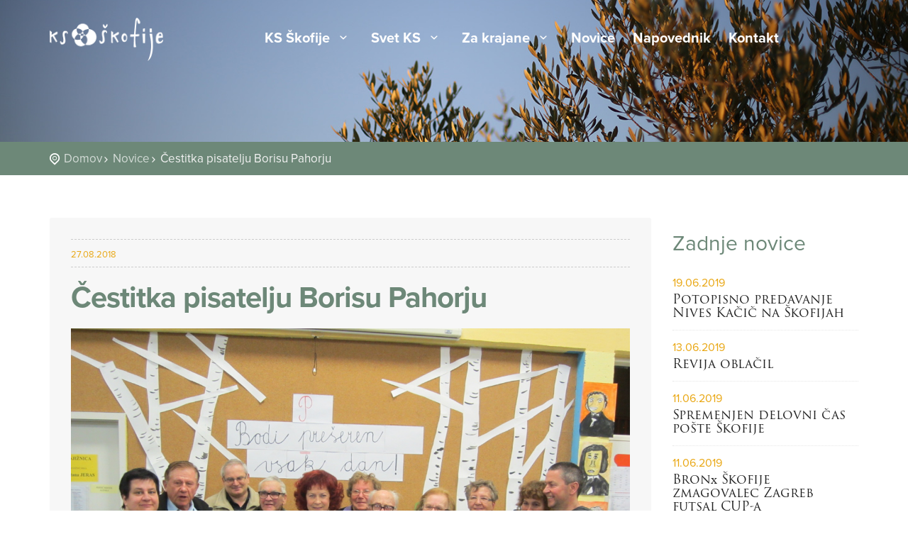

--- FILE ---
content_type: text/html; charset=UTF-8
request_url: https://www.ks-skofije.si/novice/cestitka-pisatelju-borisu-pahorju
body_size: 4594
content:
<!DOCTYPE html><!--[if IE 8]><html class="ie ie8"> <![endif]--><!--[if IE 9]><html class="ie ie9"> <![endif]--><!--[if gt IE 9]><!--><html> <!--<![endif]--><head> <meta charset="utf-8"> <meta http-equiv="X-UA-Compatible" content="IE=edge"> <meta name="viewport" content="width=device-width, initial-scale=1"><title>Čestitka pisatelju Borisu Pahorju | Krajevna skupnost Škofije</title><meta name="description" content="KD Istrski grmič Škofije izreka čestitko pisatelju Borisu Pahorju" /><meta name="keywords" content="skofije, krajevna skupnost, skofije, elerji, tinjan, koper" /><!-- OG --><meta property="og:title" content="Čestitka pisatelju Borisu Pahorju	" /><meta property="og:site_name" content="Krajevna skupnost Škofije"><meta property="og:locale" content="sl_SI"><meta property="og:url" content="https://www.ks-skofije.si/novice/cestitka-pisatelju-borisu-pahorju" /><meta property="og:description" content="KD Istrski grmič Škofije izreka čestitko pisatelju Borisu Pahorju" /><meta property="og:image" content="https://www.ks-skofije.si/storage/image/201808//social/5b839d85_borispahor063.jpg	" /><meta property="og:image:alt" content="https://www.ks-skofije.si/images/bgskofije1.jpg" /><meta property="fb:app_id" content="FB-ID"><meta property="og:type" content="website" /><!-- END OG --><!-- Google+ --><meta itemprop="name" content="Čestitka pisatelju Borisu Pahorju	"><meta itemprop="description" content="KD Istrski grmič Škofije izreka čestitko pisatelju Borisu Pahorju"><meta itemprop="image" content="https://www.ks-skofije.si/storage/image/201808//social/5b839d85_borispahor063.jpg	"><!-- End Google+ --><!-- Twitter Card data --><meta name="twitter:card" content="summary_large_image"><meta name="twitter:site" content="@publisher_handle"><meta name="twitter:title" content="Čestitka pisatelju Borisu Pahorju	"><meta name="twitter:description" content="KD Istrski grmič Škofije izreka čestitko pisatelju Borisu Pahorju"><meta name="twitter:creator" content="@author_handle"><!-- Twitter summary card with large image must be at least 280x150px --><meta name="twitter:image:src" content="https://www.ks-skofije.si/storage/image/201808//social/5b839d85_borispahor063.jpg	"><!-- Twitter Card data --> <link rel="apple-touch-icon" sizes="180x180" href="/favicons/apple-touch-icon.png"><link rel="icon" type="image/png" sizes="32x32" href="/favicons/favicon-32x32.png"><link rel="icon" type="image/png" sizes="16x16" href="/favicons/favicon-16x16.png"><link rel="manifest" href="/favicons/site.webmanifest"><link rel="mask-icon" href="/favicons/safari-pinned-tab.svg" color="#5bbad5"><link rel="shortcut icon" href="/favicons/favicon.ico"><meta name="msapplication-TileColor" content="#da532c"><meta name="msapplication-config" content="/favicons/browserconfig.xml"><meta name="theme-color" content="#ffffff"> <!-- CSS --> <link href="/css/skofije-new.css?v=8" rel="stylesheet"> <link href="/css/prettyPhoto.css" rel="stylesheet"> <!--[if lt IE 9]> <script src="js/html5shiv.min.js"></script> <script src="js/respond.min.js"></script> <![endif]--> <script src="//use.typekit.net/rqj1qwx.js"></script><script>try{Typekit.load();}catch(e){}</script></head><body><!--[if lte IE 8]> <p class="chromeframe">Uporabljate <strong>zastarel</strong> brskalnik. Prosimo <a href="http://browsehappy.com/">posodobite vaš brskalnik</a>.</p><![endif]--> <div class="layer"></div> <!-- Mobile menu overlay mask --> <!-- Header --><header> <div class="container"> <div class="row"> <div class="col-md-3 col-sm-6 col-xs-6"> <div id="logo"> <a href="/"><img class="kslogo" src="/images/kslogo.png"</a> <a href="/"><img class="kslogo white" src="/images/kslogo-white.png"</a> </div> </div> <nav class="col-md-9 col-sm-6 col-xs-6"> <a class="cmn-toggle-switch cmn-toggle-switch__htx open_close" href="javascript:void(0);"><span>Mobilni meni</span></a> <div class="main-menu"> <div id="header_menu"> <!-- <img src="/img/logo_sticky.png" width="160" height="34" alt="City tours" data-retina="true"> --> </div> <a href="#" class="open_close" id="close_in"><i class="icon_set_1_icon-77"></i></a> <ul> <li class="submenu"> <a class=" show-submenu" href="/ks-skofije" class="dropdown-toggle" data-toggle="dropdown">KS Škofije <i class="icon-down-open-mini"></i></a> <ul> <li> <a class="" href="/ks-skofije/predstavitev-ks-skofije">Predstavitev KS Škofije</a> </li> <li> <a class="" href="/ks-skofije/zgodovina">Zgodovina</a> </li> <li> <a class="" href="/ks-skofije/gografske-znacilnosti">Geografske značilnosti</a> </li> <li> <a class="" href="/ks-skofije/demografski-podatki">Demografski podatki</a> </li> <li> <a class="" href="/ks-skofije/naselja-v-ks-skofije">Naselja v KS Škofije</a> </li> <li> <a class="" href="/ks-skofije/prometna-strategija-ks-skofije">Prometna strategija KS Škofije</a> </li> <li> <a class="" href="/ks-skofije/stanje-cest-v-ks-skofije">Stanje cest v KS Škofije</a> </li> <li> <a class="" href="/ks-skofije/zracni-posnetki-ks-skofije">Zračni posnetki KS Škofije</a> </li> <li> <a class="" href="/ks-skofije/cgp">CGP</a> </li> <li> <a class="" href="/ks-skofije/javni-razpisi-in-namere">JAVNI RAZPISI IN NAMERE</a> </li> </ul> </li> <li class="submenu"> <a class=" show-submenu" href="/svet-ks" class="dropdown-toggle" data-toggle="dropdown">Svet KS <i class="icon-down-open-mini"></i></a> <ul> <li> <a class="" href="/svet-ks/predstavitev-clanov-sveta">Predstavitev članov sveta</a> </li> <li> <a class="" href="/svet-ks/predsednik-ks">Predsednik KS</a> </li> <li> <a class="" href="/svet-ks/odbori">Odbori</a> </li> <li> <a class="" href="/svet-ks/seje-sveta-vabila">Seje sveta: vabila</a> </li> <li> <a class="" href="/svet-ks/iz-aktov-mok-in-rs"> Iz aktov MOK in RS</a> </li> <li> <a class="" href="/svet-ks/sklepi-in-realizacija">Sklepi in realizacija</a> </li> <li> <a class="" href="/svet-ks/seje-sveta-zapisniki-sklepi">Seje sveta: zapisniki, sklepi</a> </li> <li> <a class="" href="/svet-ks/statut-mestne-obcine-koper">Statut Mestne občine Koper</a> </li> </ul> </li> <li class="submenu"> <a class=" show-submenu" href="/za-krajane" class="dropdown-toggle" data-toggle="dropdown">Za krajane <i class="icon-down-open-mini"></i></a> <ul> <li> <a class="" href="/za-krajane/tajnistvo">Tajništvo</a> </li> <li> <a class="" href="/za-krajane/projekti-v-ks">Večji projekti v KS</a> </li> <li> <a class="" href="/za-krajane/obrazci-in-vloge">Obrazci in vloge</a> </li> <li> <a class="" href="/za-krajane/pokopaliska-dejavnost">Pokopališka dejavnost</a> </li> <li> <a class="" href="/za-krajane/sola-in-vrtec">Šola in vrtec</a> </li> <li> <a class="" href="/za-krajane/zupnija">Župnija</a> </li> <li> <a class="" href="/za-krajane/glasilo-na-burji">Glasilo Na burji</a> </li> <li> <a class="" href="/za-krajane/pobude-in-predlogi-ks">Pobude in predlogi KS</a> </li> </ul> </li> <li > <a class="active show-submenu" href="/novice" >Novice </a> </li> <li > <a class=" show-submenu" href="/napovednik" >Napovednik </a> </li> <li > <a class=" show-submenu" href="/kontakt" >Kontakt </a> </li> </ul> </div><!-- End main-menu --> </nav> </div> </div><!-- container --></header><!-- End Header --> <section class="parallax-window" data-parallax="scroll" data-image-src="/images/bg-sub2.jpg" data-natural-width="1400" data-natural-height="281"> </section><!-- End section --> <div id="position"> <div class="container"> <ul> <li><a href="/">Domov</a></li> <li><a href="/novice">Novice</a></li> <li>Čestitka pisatelju Borisu Pahorju</li> </ul> </div> </div><!-- End position --> <!-- news boxes --><!-- POST: Image --><div class="container margin_60"> <div class="row"> <div class="col-md-9"> <div class="mainbox-news"> <div class="post"><div class="post_info clearfix"><div class="post-left"><ul><li><span>27.08.2018</span></li></ul></div></div><h1>Čestitka pisatelju Borisu Pahorju</h1><img src="/storage/image/201808//big/5b839d85_borispahor063.jpg" alt="boris pahor" class="img-responsive" /><div class="post-body"> <p>Starosta med slovenskimi pisatelji te dni slavi  105 let svojega zahtevnega življenja. S ponosom se spominjamo, da je bil le malo pred svojim stotim rojstnim dnevom leta 2013  gost  KD Istrski grmič Škofije. Pritegnil nas je s svojo živo besedo. Nam vsem je položil v srce spoznanja in izkušnje iz svoje življenjske poti in skrb za materni jezik, ki je bil v preteklosti v nevarnosti, da bo izbrisan.</p><p>Počastili smo ga s kulturnim programom – z interpretacijo izbranih  odlomkov iz njegovega obsežnega pisateljskega opusa. Pozorno je prisluhnil predstavljenim tekstom in petju.  Še posebno se je razveselil simbolnega darila – v prtiček ovit doma pečeni hlebec kruha.</p><p>Ob svoji 105-letnici pravi, da je izmed vseh del, ki jih je napisal, najbolj ponosen na NEKROPOLO. V romanu pisatelj podoživlja čas, ki ga je prestal v nacističnem taborišču.                                </p><p><strong> Spoštovani Boris Pahor, naj živi vaša pisateljska moč in vaše izročilo!</strong></p><p><strong> </strong>                                                                               </p><p>                                                                                   KD Istrski grmič Škofije</p><p>(fotografija je iz srečanju v šoli leta 2013)</p><p> </p></div><div class="post-share content-bottom pull-right"><span class="pshare"><strong>Deli:</strong></span><ul class="share-links"><li><a href="http://www.facebook.com/sharer/sharer.php?u=https://www.ks-skofije.si/novice/cestitka-pisatelju-borisu-pahorju" target="_blank"><i class="icon-facebook"></i><span>Facebook</span></a></li><li><a href="http://twitter.com/intent/tweet?status=Čestitka pisatelju Borisu Pahorju+https://www.ks-skofije.si/novice/cestitka-pisatelju-borisu-pahorju" target="_blank"><i class="icon-twitter"></i><span>LikedIn</span></a></li><li><a href="mailto:?subject=Čestitka pisatelju Borisu Pahorju&body=https://www.ks-skofije.si/novice/cestitka-pisatelju-borisu-pahorju"><i class="icon-mail"></i><span>Mail</span></a></li></ul></div><div class="clearfix"></div></div><!-- end post --> </div><!-- end single news --> </div><!-- End col-md-9--> <!-- aside --> <aside class="col-md-3 add_bottom_30"> <div class="widget"><h2>Zadnje novice</h2><ul class="recent_post"> <li> <div class="date">19.06.2019</div> <h3><a href="/novice/potopisno-predavanje-nives-kacic-na-skofijah"> Potopisno predavanje Nives Kačič na Škofijah</a></h3></li><li> <div class="date">13.06.2019</div> <h3><a href="/novice/revija-oblacil">Revija oblačil</a></h3></li><li> <div class="date">11.06.2019</div> <h3><a href="/novice/spremenjen-delovni-cas-poste-skofije">Spremenjen delovni čas pošte Škofije</a></h3></li><li> <div class="date">11.06.2019</div> <h3><a href="/novice/bronx-skofije-zmagovalec-zagreb-futsal-cup-a">Bronx Škofije zmagovalec Zagreb futsal CUP-a</a></h3></li><li> <div class="date">11.06.2019</div> <h3><a href="/novice/2-summer-futsal-fest">2. Summer futsal fest</a></h3></li><li> <div class="date">22.05.2019</div> <h3><a href="/novice/na-skofijah-znova-drzavni-futsal-prvaki">Na Škofijah znova državni futsal prvaki</a></h3></li></ul></div><!-- End widget --> <hr> </aside><!-- End aside --> </div><!-- End row--> </div><!-- End container --><footer> <div class="container"> <div class="row"> <div class="col-md-4 col-sm-3"> <div class="footer-about"> <h3>O krajevni skupnosti</h3> <p><strong>Krajevna skupnost Škofije so največja zaledna krajevna skupnost v Mestni občini Koper in ena največjih med 22 krajevnimi skupnostmi v občini.</strong></p> <p>KS se razteza na površini 13,6 km2 in ima 1.254 gospodinjstev (SURS 2018). Skupno število prebivalcev je blizu 3.440 (SURS 2019), kar predstavlja 6,6% prebivalstva v občini. KS Škofije v skladu z zakonom o lokalni samoupravi in statutom Mestne občine Koper vodi svet KS Škofije, ki ima 11 članov.</p> </div> </div> <div class="col-md-2 col-sm-3"> <div class="fks"> <h3>KS Škofije</h3> <ul id ="" class="level0 "><li class=""><a href = "/ks-skofije/predstavitev-ks-skofije" title = "Predstavitev KS Škofije">Predstavitev KS Škofije</a></li><li class=""><a href = "/ks-skofije/zgodovina" title = "Zgodovina">Zgodovina</a></li><li class=""><a href = "/ks-skofije/gografske-znacilnosti" title = "Geografske značilnosti">Geografske značilnosti</a></li><li class=""><a href = "/ks-skofije/demografski-podatki" title = "Demografski podatki">Demografski podatki</a></li><li class=""><a href = "/ks-skofije/naselja-v-ks-skofije" title = "Naselja v KS Škofije">Naselja v KS Škofije</a></li><li class=""><a href = "/ks-skofije/prometna-strategija-ks-skofije" title = "Prometna strategija KS Škofije">Prometna strategija KS Škofije</a></li><li class=""><a href = "/ks-skofije/stanje-cest-v-ks-skofije" title = "Stanje cest v KS Škofije">Stanje cest v KS Škofije</a></li><li class=""><a href = "/ks-skofije/zracni-posnetki-ks-skofije" title = "Zračni posnetki KS Škofije">Zračni posnetki KS Škofije</a></li><li class=""><a href = "/ks-skofije/cgp" title = "CGP">CGP</a></li><li class=""><a href = "/ks-skofije/javni-razpisi-in-namere" title = "JAVNI RAZPISI IN NAMERE">JAVNI RAZPISI IN NAMERE</a></li></ul> </div> </div> <div class="col-md-3 col-sm-3"> <h3>Svet KS</h3> <ul id ="" class="level0 "><li class=""><a href = "/svet-ks/predstavitev-clanov-sveta" title = "Predstavitev članov sveta">Predstavitev članov sveta</a></li><li class=""><a href = "/svet-ks/predsednik-ks" title = "Predsednik KS">Predsednik KS</a></li><li class=""><a href = "/svet-ks/odbori" title = "Odbori">Odbori</a></li><li class=""><a href = "/svet-ks/seje-sveta-vabila" title = "Seje sveta: vabila">Seje sveta: vabila</a></li><li class=""><a href = "/svet-ks/iz-aktov-mok-in-rs" title = " Iz aktov MOK in RS"> Iz aktov MOK in RS</a></li><li class=""><a href = "/svet-ks/sklepi-in-realizacija" title = "Sklepi in realizacija">Sklepi in realizacija</a></li><li class=""><a href = "/svet-ks/seje-sveta-zapisniki-sklepi" title = "Seje sveta: zapisniki, sklepi">Seje sveta: zapisniki, sklepi</a></li><li class=""><a href = "/svet-ks/statut-mestne-obcine-koper" title = "Statut Mestne občine Koper">Statut Mestne občine Koper</a></li></ul> </div> <div class="col-md-3 col-sm-3"> <h3>Kontakt</h3> <ul> <p><strong>Krajevna skupnost Škofije</strong> <br>Spodnje Škofije 54 <br>6281 Škofije</p> <li><strong>tel</strong>: <a href="tel:+38656549121">+386 (0) 5 6549 121</a></li> <li><strong>fax</strong>: +386 (0) 5 6540 120</li> <li><strong>email</strong>: <a href="mailto:ks.skofije@siol.net">ks.skofije@siol.net</a></li> </ul> <div id="social_footer" class="social"> <ul> <li><a target="_blank" href="https://www.facebook.com/ksskofije"><i class="icon-facebook"></i></a></li> <li><a target="_blank" href="https://www.youtube.com/channel/UCNP8lKQp3ikPRl4bC4X8awg"><i class="icon-youtube"></i></a></li> </ul> </div> </div> </div><!-- End row --> <div class="row"> <div class="col-md-12"> <div id="social_footer"> <p>© Krajevna skupnost Škofije 2015, vse pravice pridržane. | Spodnje Škofije 54, 6281 Škofije | +386 (0) 5 6549 121 | <a href="mailto:ks.skofije@siol.net">ks.skofije@siol.net</a> </p> </div> </div> </div><!-- End row --> </div><!-- End container --> </footer><!-- End footer --><div id="toTop"></div><!-- Back to top button --> <!-- Common scripts --><script src="/js/jquery-1.11.2.min.js"></script><script src="/js/common_scripts_min.js"></script><script src="/js/functions.js"></script></body></html>

--- FILE ---
content_type: text/css
request_url: https://www.ks-skofije.si/css/skofije-new.css?v=8
body_size: 143
content:
@import url("bootstrap.css"); 						   
@import url("style-new.css?v=5");
@import url("responsive.css");
@import url("magnific-popup.css");
@import url("fontello/css/icon_set_1.css");	
@import url("fontello/css/icon_set_2.css");	
@import url("fontello/css/fontello.css");


--- FILE ---
content_type: text/css
request_url: https://www.ks-skofije.si/css/prettyPhoto.css
body_size: 2768
content:
div.pp_default .pp_top,div.pp_default .pp_top .pp_middle,div.pp_default .pp_top .pp_left,div.pp_default .pp_top .pp_right,div.pp_default .pp_bottom,div.pp_default .pp_bottom .pp_left,div.pp_default .pp_bottom .pp_middle,div.pp_default .pp_bottom .pp_right{height:13px}
div.pp_default .pp_top .pp_left{background:url("../img/prettyPhoto/default/sprite.png") -78px -93px no-repeat}
div.pp_default .pp_top .pp_middle{background:url("../img/prettyPhoto/default/sprite_x.png") top left repeat-x}
div.pp_default .pp_top .pp_right{background:url("../img/prettyPhoto/default/sprite.png") -112px -93px no-repeat}
div.pp_default .pp_content .ppt{color:#f8f8f8}
div.pp_default .pp_content_container .pp_left{background:url("../img/prettyPhoto/default/sprite_y.png") -7px 0 repeat-y;padding-left:13px}
div.pp_default .pp_content_container .pp_right{background:url("../img/prettyPhoto/default/sprite_y.png") top right repeat-y;padding-right:13px}
div.pp_default .pp_next:hover{background:url("../img/prettyPhoto/default/sprite_next.png") center right no-repeat;cursor:pointer}
div.pp_default .pp_previous:hover{background:url("../img/prettyPhoto/default/sprite_prev.png") center left no-repeat;cursor:pointer}
div.pp_default .pp_expand{background:url("../img/prettyPhoto/default/sprite.png") 0 -29px no-repeat;cursor:pointer;width:28px;height:28px}
div.pp_default .pp_expand:hover{background:url("../img/prettyPhoto/default/sprite.png") 0 -56px no-repeat;cursor:pointer}
div.pp_default .pp_contract{background:url("../img/prettyPhoto/default/sprite.png") 0 -84px no-repeat;cursor:pointer;width:28px;height:28px}
div.pp_default .pp_contract:hover{background:url("../img/prettyPhoto/default/sprite.png") 0 -113px no-repeat;cursor:pointer}
div.pp_default .pp_close{width:30px;height:30px;background:url("../img/prettyPhoto/default/sprite.png") 2px 1px no-repeat;cursor:pointer}
div.pp_default .pp_gallery ul li a{background:url("../img/prettyPhoto/default/default_thumb.png") center center #f8f8f8;border:1px solid #aaa}
div.pp_default .pp_social{margin-top:7px}
div.pp_default .pp_gallery a.pp_arrow_previous,div.pp_default .pp_gallery a.pp_arrow_next{position:static;left:auto}
div.pp_default .pp_nav .pp_play,div.pp_default .pp_nav .pp_pause{background:url("../img/prettyPhoto/default/sprite.png") -51px 1px no-repeat;height:30px;width:30px}
div.pp_default .pp_nav .pp_pause{background-position:-51px -29px}
div.pp_default a.pp_arrow_previous,div.pp_default a.pp_arrow_next{background:url("../img/prettyPhoto/default/sprite.png") -31px -3px no-repeat;height:20px;width:20px;margin:4px 0 0}
div.pp_default a.pp_arrow_next{left:52px;background-position:-82px -3px}
div.pp_default .pp_content_container .pp_details{margin-top:5px}
div.pp_default .pp_nav{clear:none;height:30px;width:110px;position:relative}
div.pp_default .pp_nav .currentTextHolder{font-family:Georgia;font-style:italic;color:#999;font-size:11px;left:75px;line-height:25px;position:absolute;top:2px;margin:0;padding:0 0 0 10px}
div.pp_default .pp_close:hover,div.pp_default .pp_nav .pp_play:hover,div.pp_default .pp_nav .pp_pause:hover,div.pp_default .pp_arrow_next:hover,div.pp_default .pp_arrow_previous:hover{opacity:0.7}
div.pp_default .pp_description{font-size:11px;font-weight:700;line-height:14px;margin:5px 50px 5px 0}
div.pp_default .pp_bottom .pp_left{background:url("../img/prettyPhoto/default/sprite.png") -78px -127px no-repeat}
div.pp_default .pp_bottom .pp_middle{background:url("../img/prettyPhoto/default/sprite_x.png") bottom left repeat-x}
div.pp_default .pp_bottom .pp_right{background:url("../img/prettyPhoto/default/sprite.png") -112px -127px no-repeat}
div.pp_default .pp_loaderIcon{background:url("../img/prettyPhoto/default/loader.gif") center center no-repeat}
div.light_rounded .pp_top .pp_left{background:url("../img/prettyPhoto/light_rounded/sprite.png") -88px -53px no-repeat}
div.light_rounded .pp_top .pp_right{background:url("../img/prettyPhoto/light_rounded/sprite.png") -110px -53px no-repeat}
div.light_rounded .pp_next:hover{background:url("../img/prettyPhoto/light_rounded/btnNext.png") center right no-repeat;cursor:pointer}
div.light_rounded .pp_previous:hover{background:url("../img/prettyPhoto/light_rounded/btnPrevious.png") center left no-repeat;cursor:pointer}
div.light_rounded .pp_expand{background:url("../img/prettyPhoto/light_rounded/sprite.png") -31px -26px no-repeat;cursor:pointer}
div.light_rounded .pp_expand:hover{background:url("../img/prettyPhoto/light_rounded/sprite.png") -31px -47px no-repeat;cursor:pointer}
div.light_rounded .pp_contract{background:url("../img/prettyPhoto/light_rounded/sprite.png") 0 -26px no-repeat;cursor:pointer}
div.light_rounded .pp_contract:hover{background:url("../img/prettyPhoto/light_rounded/sprite.png") 0 -47px no-repeat;cursor:pointer}
div.light_rounded .pp_close{width:75px;height:22px;background:url("../img/prettyPhoto/light_rounded/sprite.png") -1px -1px no-repeat;cursor:pointer}
div.light_rounded .pp_nav .pp_play{background:url("../img/prettyPhoto/light_rounded/sprite.png") -1px -100px no-repeat;height:15px;width:14px}
div.light_rounded .pp_nav .pp_pause{background:url("../img/prettyPhoto/light_rounded/sprite.png") -24px -100px no-repeat;height:15px;width:14px}
div.light_rounded .pp_arrow_previous{background:url("../img/prettyPhoto/light_rounded/sprite.png") 0 -71px no-repeat}
div.light_rounded .pp_arrow_next{background:url("../img/prettyPhoto/light_rounded/sprite.png") -22px -71px no-repeat}
div.light_rounded .pp_bottom .pp_left{background:url("../img/prettyPhoto/light_rounded/sprite.png") -88px -80px no-repeat}
div.light_rounded .pp_bottom .pp_right{background:url("../img/prettyPhoto/light_rounded/sprite.png") -110px -80px no-repeat}
div.dark_rounded .pp_top .pp_left{background:url("../img/prettyPhoto/dark_rounded/sprite.png") -88px -53px no-repeat}
div.dark_rounded .pp_top .pp_right{background:url("../img/prettyPhoto/dark_rounded/sprite.png") -110px -53px no-repeat}
div.dark_rounded .pp_content_container .pp_left{background:url("../img/prettyPhoto/dark_rounded/contentPattern.png") top left repeat-y}
div.dark_rounded .pp_content_container .pp_right{background:url("../img/prettyPhoto/dark_rounded/contentPattern.png") top right repeat-y}
div.dark_rounded .pp_next:hover{background:url("../img/prettyPhoto/dark_rounded/btnNext.png") center right no-repeat;cursor:pointer}
div.dark_rounded .pp_previous:hover{background:url("../img/prettyPhoto/dark_rounded/btnPrevious.png") center left no-repeat;cursor:pointer}
div.dark_rounded .pp_expand{background:url("../img/prettyPhoto/dark_rounded/sprite.png") -31px -26px no-repeat;cursor:pointer}
div.dark_rounded .pp_expand:hover{background:url("../img/prettyPhoto/dark_rounded/sprite.png") -31px -47px no-repeat;cursor:pointer}
div.dark_rounded .pp_contract{background:url("../img/prettyPhoto/dark_rounded/sprite.png") 0 -26px no-repeat;cursor:pointer}
div.dark_rounded .pp_contract:hover{background:url("../img/prettyPhoto/dark_rounded/sprite.png") 0 -47px no-repeat;cursor:pointer}
div.dark_rounded .pp_close{width:75px;height:22px;background:url("../img/prettyPhoto/dark_rounded/sprite.png") -1px -1px no-repeat;cursor:pointer}
div.dark_rounded .pp_description{margin-right:85px;color:#fff}
div.dark_rounded .pp_nav .pp_play{background:url("../img/prettyPhoto/dark_rounded/sprite.png") -1px -100px no-repeat;height:15px;width:14px}
div.dark_rounded .pp_nav .pp_pause{background:url("../img/prettyPhoto/dark_rounded/sprite.png") -24px -100px no-repeat;height:15px;width:14px}
div.dark_rounded .pp_arrow_previous{background:url("../img/prettyPhoto/dark_rounded/sprite.png") 0 -71px no-repeat}
div.dark_rounded .pp_arrow_next{background:url("../img/prettyPhoto/dark_rounded/sprite.png") -22px -71px no-repeat}
div.dark_rounded .pp_bottom .pp_left{background:url("../img/prettyPhoto/dark_rounded/sprite.png") -88px -80px no-repeat}
div.dark_rounded .pp_bottom .pp_right{background:url("../img/prettyPhoto/dark_rounded/sprite.png") -110px -80px no-repeat}
div.dark_rounded .pp_loaderIcon{background:url("../img/prettyPhoto/dark_rounded/loader.gif") center center no-repeat}
div.dark_square .pp_left,div.dark_square .pp_middle,div.dark_square .pp_right,div.dark_square .pp_content{background:#000}
div.dark_square .pp_description{color:#fff;margin:0 85px 0 0}
div.dark_square .pp_loaderIcon{background:url("../img/prettyPhoto/dark_square/loader.gif") center center no-repeat}
div.dark_square .pp_expand{background:url("../img/prettyPhoto/dark_square/sprite.png") -31px -26px no-repeat;cursor:pointer}
div.dark_square .pp_expand:hover{background:url("../img/prettyPhoto/dark_square/sprite.png") -31px -47px no-repeat;cursor:pointer}
div.dark_square .pp_contract{background:url("../img/prettyPhoto/dark_square/sprite.png") 0 -26px no-repeat;cursor:pointer}
div.dark_square .pp_contract:hover{background:url("../img/prettyPhoto/dark_square/sprite.png") 0 -47px no-repeat;cursor:pointer}
div.dark_square .pp_close{width:75px;height:22px;background:url("../img/prettyPhoto/dark_square/sprite.png") -1px -1px no-repeat;cursor:pointer}
div.dark_square .pp_nav{clear:none}
div.dark_square .pp_nav .pp_play{background:url("../img/prettyPhoto/dark_square/sprite.png") -1px -100px no-repeat;height:15px;width:14px}
div.dark_square .pp_nav .pp_pause{background:url("../img/prettyPhoto/dark_square/sprite.png") -24px -100px no-repeat;height:15px;width:14px}
div.dark_square .pp_arrow_previous{background:url("../img/prettyPhoto/dark_square/sprite.png") 0 -71px no-repeat}
div.dark_square .pp_arrow_next{background:url("../img/prettyPhoto/dark_square/sprite.png") -22px -71px no-repeat}
div.dark_square .pp_next:hover{background:url("../img/prettyPhoto/dark_square/btnNext.png") center right no-repeat;cursor:pointer}
div.dark_square .pp_previous:hover{background:url("../img/prettyPhoto/dark_square/btnPrevious.png") center left no-repeat;cursor:pointer}
div.light_square .pp_expand{background:url("../img/prettyPhoto/light_square/sprite.png") -31px -26px no-repeat;cursor:pointer}
div.light_square .pp_expand:hover{background:url("../img/prettyPhoto/light_square/sprite.png") -31px -47px no-repeat;cursor:pointer}
div.light_square .pp_contract{background:url("../img/prettyPhoto/light_square/sprite.png") 0 -26px no-repeat;cursor:pointer}
div.light_square .pp_contract:hover{background:url("../img/prettyPhoto/light_square/sprite.png") 0 -47px no-repeat;cursor:pointer}
div.light_square .pp_close{width:75px;height:22px;background:url("../img/prettyPhoto/light_square/sprite.png") -1px -1px no-repeat;cursor:pointer}
div.light_square .pp_nav .pp_play{background:url("../img/prettyPhoto/light_square/sprite.png") -1px -100px no-repeat;height:15px;width:14px}
div.light_square .pp_nav .pp_pause{background:url("../img/prettyPhoto/light_square/sprite.png") -24px -100px no-repeat;height:15px;width:14px}
div.light_square .pp_arrow_previous{background:url("../img/prettyPhoto/light_square/sprite.png") 0 -71px no-repeat}
div.light_square .pp_arrow_next{background:url("../img/prettyPhoto/light_square/sprite.png") -22px -71px no-repeat}
div.light_square .pp_next:hover{background:url("../img/prettyPhoto/light_square/btnNext.png") center right no-repeat;cursor:pointer}
div.light_square .pp_previous:hover{background:url("../img/prettyPhoto/light_square/btnPrevious.png") center left no-repeat;cursor:pointer}
div.facebook .pp_top .pp_left{background:url("../img/prettyPhoto/facebook/sprite.png") -88px -53px no-repeat}
div.facebook .pp_top .pp_middle{background:url("../img/prettyPhoto/facebook/contentPatternTop.png") top left repeat-x}
div.facebook .pp_top .pp_right{background:url("../img/prettyPhoto/facebook/sprite.png") -110px -53px no-repeat}
div.facebook .pp_content_container .pp_left{background:url("../img/prettyPhoto/facebook/contentPatternLeft.png") top left repeat-y}
div.facebook .pp_content_container .pp_right{background:url("../img/prettyPhoto/facebook/contentPatternRight.png") top right repeat-y}
div.facebook .pp_expand{background:url("../img/prettyPhoto/facebook/sprite.png") -31px -26px no-repeat;cursor:pointer}
div.facebook .pp_expand:hover{background:url("../img/prettyPhoto/facebook/sprite.png") -31px -47px no-repeat;cursor:pointer}
div.facebook .pp_contract{background:url("../img/prettyPhoto/facebook/sprite.png") 0 -26px no-repeat;cursor:pointer}
div.facebook .pp_contract:hover{background:url("../img/prettyPhoto/facebook/sprite.png") 0 -47px no-repeat;cursor:pointer}
div.facebook .pp_close{width:22px;height:22px;background:url("../img/prettyPhoto/facebook/sprite.png") -1px -1px no-repeat;cursor:pointer}
div.facebook .pp_description{margin:0 37px 0 0}
div.facebook .pp_loaderIcon{background:url("../img/prettyPhoto/facebook/loader.gif") center center no-repeat}
div.facebook .pp_arrow_previous{background:url("../img/prettyPhoto/facebook/sprite.png") 0 -71px no-repeat;height:22px;margin-top:0;width:22px}
div.facebook .pp_arrow_previous.disabled{background-position:0 -96px;cursor:default}
div.facebook .pp_arrow_next{background:url("../img/prettyPhoto/facebook/sprite.png") -32px -71px no-repeat;height:22px;margin-top:0;width:22px}
div.facebook .pp_arrow_next.disabled{background-position:-32px -96px;cursor:default}
div.facebook .pp_nav{margin-top:0}
div.facebook .pp_nav p{font-size:15px;padding:0 3px 0 4px}
div.facebook .pp_nav .pp_play{background:url("../img/prettyPhoto/facebook/sprite.png") -1px -123px no-repeat;height:22px;width:22px}
div.facebook .pp_nav .pp_pause{background:url("../img/prettyPhoto/facebook/sprite.png") -32px -123px no-repeat;height:22px;width:22px}
div.facebook .pp_next:hover{background:url("../img/prettyPhoto/facebook/btnNext.png") center right no-repeat;cursor:pointer}
div.facebook .pp_previous:hover{background:url("../img/prettyPhoto/facebook/btnPrevious.png") center left no-repeat;cursor:pointer}
div.facebook .pp_bottom .pp_left{background:url("../img/prettyPhoto/facebook/sprite.png") -88px -80px no-repeat}
div.facebook .pp_bottom .pp_middle{background:url("../img/prettyPhoto/facebook/contentPatternBottom.png") top left repeat-x}
div.facebook .pp_bottom .pp_right{background:url("../img/prettyPhoto/facebook/sprite.png") -110px -80px no-repeat}
div.pp_pic_holder a:focus{outline:none}
div.pp_overlay{background:#000;display:none;left:0;position:absolute;top:0;width:100%;z-index:9500}
div.pp_pic_holder{display:none;position:absolute;width:100px;z-index:10000}
.pp_content{height:40px;min-width:40px}
* html .pp_content{width:40px}
.pp_content_container{position:relative;text-align:left;width:100%}
.pp_content_container .pp_left{padding-left:20px}
.pp_content_container .pp_right{padding-right:20px}
.pp_content_container .pp_details{float:left;margin:10px 0 2px}
.pp_description{display:none;margin:0}
.pp_social{float:left;margin:0}
.pp_social .facebook{float:left;margin-left:5px;width:55px;overflow:hidden}
.pp_social .twitter{float:left}
.pp_nav{clear:right;float:left;margin:3px 10px 0 0}
.pp_nav p{float:left;white-space:nowrap;margin:2px 4px}
.pp_nav .pp_play,.pp_nav .pp_pause{float:left;margin-right:4px;text-indent:-10000px}
a.pp_arrow_previous,a.pp_arrow_next{display:block;float:left;height:15px;margin-top:3px;overflow:hidden;text-indent:-10000px;width:14px}
.pp_hoverContainer{position:absolute;top:0;width:100%;z-index:2000}
.pp_gallery{display:none;left:50%;margin-top:-50px;position:absolute;z-index:10000}
.pp_gallery div{float:left;overflow:hidden;position:relative}
.pp_gallery ul{float:left;height:35px;position:relative;white-space:nowrap;margin:0 0 0 5px;padding:0}
.pp_gallery ul a{border:1px rgba(0,0,0,0.5) solid;display:block;float:left;height:33px;overflow:hidden}
.pp_gallery ul a img{border:0}
.pp_gallery li{display:block;float:left;margin:0 5px 0 0;padding:0}
.pp_gallery li.default a{background:url("../img/prettyPhoto/facebook/default_thumbnail.gif") 0 0 no-repeat;display:block;height:33px;width:50px}
.pp_gallery .pp_arrow_previous,.pp_gallery .pp_arrow_next{margin-top:7px!important}
a.pp_next{background:url("../img/prettyPhoto/light_rounded/btnNext.png") 10000px 10000px no-repeat;display:block;float:right;height:100%;text-indent:-10000px;width:49%}
a.pp_previous{background:url("../img/prettyPhoto/light_rounded/btnNext.png") 10000px 10000px no-repeat;display:block;float:left;height:100%;text-indent:-10000px;width:49%}
a.pp_expand,a.pp_contract{cursor:pointer;display:none;height:20px;position:absolute;right:30px;text-indent:-10000px;top:10px;width:20px;z-index:20000}
a.pp_close{position:absolute;right:0;top:0;display:block;line-height:22px;text-indent:-10000px}
.pp_loaderIcon{display:block;height:24px;left:50%;position:absolute;top:50%;width:24px;margin:-12px 0 0 -12px}
#pp_full_res{line-height:1!important}
#pp_full_res .pp_inline{text-align:left}
#pp_full_res .pp_inline p{margin:0 0 15px}
div.ppt{color:#fff;display:none;font-size:17px;z-index:9999;margin:0 0 5px 15px}
div.pp_default .pp_content,div.light_rounded .pp_content{background-color:#fff}
div.pp_default #pp_full_res .pp_inline,div.light_rounded .pp_content .ppt,div.light_rounded #pp_full_res .pp_inline,div.light_square .pp_content .ppt,div.light_square #pp_full_res .pp_inline,div.facebook .pp_content .ppt,div.facebook #pp_full_res .pp_inline{color:#000}
div.pp_default .pp_gallery ul li a:hover,div.pp_default .pp_gallery ul li.selected a,.pp_gallery ul a:hover,.pp_gallery li.selected a{border-color:#fff}
div.pp_default .pp_details,div.light_rounded .pp_details,div.dark_rounded .pp_details,div.dark_square .pp_details,div.light_square .pp_details,div.facebook .pp_details{position:relative}
div.light_rounded .pp_top .pp_middle,div.light_rounded .pp_content_container .pp_left,div.light_rounded .pp_content_container .pp_right,div.light_rounded .pp_bottom .pp_middle,div.light_square .pp_left,div.light_square .pp_middle,div.light_square .pp_right,div.light_square .pp_content,div.facebook .pp_content{background:#fff}
div.light_rounded .pp_description,div.light_square .pp_description{margin-right:85px}
div.light_rounded .pp_gallery a.pp_arrow_previous,div.light_rounded .pp_gallery a.pp_arrow_next,div.dark_rounded .pp_gallery a.pp_arrow_previous,div.dark_rounded .pp_gallery a.pp_arrow_next,div.dark_square .pp_gallery a.pp_arrow_previous,div.dark_square .pp_gallery a.pp_arrow_next,div.light_square .pp_gallery a.pp_arrow_previous,div.light_square .pp_gallery a.pp_arrow_next{margin-top:12px!important}
div.light_rounded .pp_arrow_previous.disabled,div.dark_rounded .pp_arrow_previous.disabled,div.dark_square .pp_arrow_previous.disabled,div.light_square .pp_arrow_previous.disabled{background-position:0 -87px;cursor:default}
div.light_rounded .pp_arrow_next.disabled,div.dark_rounded .pp_arrow_next.disabled,div.dark_square .pp_arrow_next.disabled,div.light_square .pp_arrow_next.disabled{background-position:-22px -87px;cursor:default}
div.light_rounded .pp_loaderIcon,div.light_square .pp_loaderIcon{background:url("../img/prettyPhoto/light_rounded/loader.gif") center center no-repeat}
div.dark_rounded .pp_top .pp_middle,div.dark_rounded .pp_content,div.dark_rounded .pp_bottom .pp_middle{background:url("../img/prettyPhoto/dark_rounded/contentPattern.png") top left repeat}
div.dark_rounded .currentTextHolder,div.dark_square .currentTextHolder{color:#c4c4c4}
div.dark_rounded #pp_full_res .pp_inline,div.dark_square #pp_full_res .pp_inline{color:#fff}
.pp_top,.pp_bottom{height:20px;position:relative}
* html .pp_top,* html .pp_bottom{padding:0 20px}
.pp_top .pp_left,.pp_bottom .pp_left{height:20px;left:0;position:absolute;width:20px}
.pp_top .pp_middle,.pp_bottom .pp_middle{height:20px;left:20px;position:absolute;right:20px}
* html .pp_top .pp_middle,* html .pp_bottom .pp_middle{left:0;position:static}
.pp_top .pp_right,.pp_bottom .pp_right{height:20px;left:auto;position:absolute;right:0;top:0;width:20px}
.pp_fade,.pp_gallery li.default a img{display:none}

--- FILE ---
content_type: text/css
request_url: https://www.ks-skofije.si/css/style-new.css?v=5
body_size: 12728
content:
@import url("https://use.typekit.net/izi8big.css");

/*-------- Allert for old browsers IE8 and below --------*/
.chromeframe{background:#ddd;color:#000;padding: 0.2em;position: fixed; top: 0; left: 0; text-align: center; z-index:9999; width: 100%;}
.chromeframe a{color:#ed1c24;}

/*-------- 1.1 Typography --------*/
body {background:#fff; font-size:18px; line-height:1.6; color:#565a5c; font-family: proxima-nova, sans-serif;
	
}

h1, h2, h3, h4, h5, h6{-webkit-font-smoothing:antialiased; color:#6d8878;}
h3{ font-size:22px; font-family: "trajan-pro-3",serif; }

.main_title{ text-align:center; font-size:16px; margin-bottom:30px;}
.main_title h2{ text-transform: uppercase; font-weight:700; letter-spacing:-1px; font-size:30px; margin-bottom:10px;margin-top:0; }
.main_title p{  font-weight:300; font-size:20px}

h2 span, h3 span, h4 span, h5 span, h6 span{color:#e9a713;}

/*General links color*/
a {color: #e9a713; text-decoration: none;-webkit-transition: all 0.2s ease;transition: all 0.2s ease; outline:none;}
a:hover,a:focus {color: #111;text-decoration: none; outline:none;}

p {margin: 0 0 20px 0;}

.nopadding {
	margin: 0 !important;
	padding: 0 !important;
}

hr {
  margin-top: 20px;
  margin-bottom: 20px;
  border: 0;
  border-top: 1px solid #efefef;
}

/*Buttons --------*/


a.btn_1, .btn_1{
	border: none;
	font-family: inherit;
	font-size: inherit;
	color:#fff;
	background: #e9a713;
	cursor: pointer;
	padding: 7px 20px;
	display: inline-block;
	outline: none;
	font-size:12px;
	-webkit-transition: all 0.3s;
	-moz-transition: all 0.3s;
	transition: all 0.3s;
	-webkit-border-radius: 3px;
	-moz-border-radius: 3px;
	border-radius: 3px;
	text-transform:uppercase;
	font-weight:bold;
}

a.btn_1.white, .btn_1.white  {background: #fff; color:#e9a713;}
a.btn_1.white:hover, .btn_1.white a:hover  {background: #6d8878; color:#fff;}

a.btn_1.outline,.btn_1.outiline, input .btn_1.outiline{
	color:#555;
	background: none;
	border:2px solid #555;
	padding: 5px 18px;
}
a.btn_1.outline:hover,.btn_1.outiline:hover, input .btn_1.outiline:hover{
	color:#fff;
	background:#e9a713;
	border:2px solid #e9a713;
}

a.btn_1.medium, .btn_1.medium  {
	padding: 10px 25px;
	font-size:14px;
}
a.btn_1.small, .btn_1.small  {
	padding: 8px 12px;
	font-size:12px;
	line-height:9px;
	text-transform:none;
	color:#fff !important;
}
a.btn_1:hover, .btn_1:hover {
	background: #6d8878;
}


/* main --------*/

/* Header */
#logo{margin-top:-5px; color: #fff; font-size: 18px;}
#logo a {color: #fff; font-weight: 700;}
#logo a:hover {color: #e9a713;}
#logo a img.kslogo {width: 140px; display: none;}
#logo a img.kslogo.white {width: 160px; display: block;}

.sticky #logo a img.kslogo {display: block;}
.sticky #logo a img.kslogo.white {display: none;}

.sticky #logo a {color: #000; font-weight: 700;}
.sticky #logo a:hover {color: #e9a713;}

header{
	width:100%;
	position:fixed;
	left:0;
	top:0;
	z-index:99999;
	padding:30px 0 10px;
}

header#plain{background-color:#fff;}

header #logo .logo_sticky{ display:none;}
header.sticky #logo .logo_normal{ display:none;}
header.sticky #logo .logo_sticky{ display:block; }

header.sticky #top_line {  height: 0;overflow:hidden; padding:0; opacity:0;}

header.sticky{ 
	-webkit-box-shadow: 0px 2px 10px -2px rgba(0, 0, 0, 0.21);
	-moz-box-shadow:0px 2px 10px -2px rgba(0, 0, 0, 0.21);
	box-shadow:0px 2px 10px -2px rgba(0, 0, 0, 0.21);
	background-color:#fff; 
	padding-bottom:8px;
	padding-top: 15px;
}

nav{ margin-top:10px}
.sticky nav{ margin-top:10px}
.sticky #logo{ margin-top:-5px; margin-bottom:0px;}

ul#top_tools{flist-style:none; padding:0; position:absolute; right:15px; top:0; z-index:999;}
ul#top_tools a{ color:#fff;}
.sticky ul#top_tools a{ color:#6d8878; }
ul#top_tools li{display:inline-block; padding:0 10px;}

#top_line{
	color:#fff;
	height:28px;
	font-size:12px;
	 transition: all 0.2s ease-in-out;
	 -moz-transition: all 0.1s ease-in-out;
	 -webkit-transition: all 0.1s ease-in-out;
	 -o-transition: all 0.1s ease-in-out;
	 font-size:11px;
	 visibility:visible;
	 opacity:1;
	 margin-bottom:5px;
	 position:relative;
	 z-index:999999;
}
ul#top_links{
	list-style:none;
	margin:0;
	padding:0;
	float:right;
}



ul#top_links li{
	display:inline-block;
	border-left: 1px solid rgba(255,255,255,0.3);
	margin-right:5px;
	padding-left:8px;
}
ul#top_links li:first-child{
	border-left: none;
	padding-left:0;
}
ul#top_links a{
	color:#fff;
}


/* menu */

.main-menu {position: relative;z-index:9;width:auto;}
.main-menu a {-webkit-transition:all 0.3s;-moz-transition:all 0.3s;transition:all 0.3s;}
.main-menu ul,
.main-menu ul li,
.main-menu ul li a {position: relative; margin-bottom:0; margin: 0;padding: 0;}

/* Submenu styles */
.main-menu ul li a {display: block; line-height: 20px; padding:8px 14px;}
			
/*First level styles */			
.main-menu > ul > li > a {color: #fff; padding: 0 10px 15px  10px; font-size:20px; font-weight: 700;}
.sticky .main-menu > ul > li > a {color: #6d8878;}
.main-menu > ul > li:hover > a {color: #e9a713;}

/*First level styles header plain */		
header#plain .main-menu > ul > li > a {color: #6d8878;}

/*First level styles header colored */		
header#colored.sticky .main-menu > ul > li > a {color: #fff;}


/* Opacity mask when left open */
.layer {display: none; position: fixed; top: 0; left: 0; width: 100%; min-width: 100%; z-index: 100; min-height: 100%; background-color: #000; opacity: 0; z-index:9999;}
.layer-is-visible {display: block;-webkit-animation: fade-in-layer .3s;-moz-animation: fade-in-layer .3s;-ms-animation: fade-in-layer .3s; -o-animation: fade-in-layer .3s;animation: fade-in-layer .3s;opacity: 0.5;}

#close_in,#header_menu, .cmn-toggle-switch{display:none;}	

a.dropdown-toggle.icon-search{display: inline-block;}	
.ie9 a.show-submenu, .ie9 a.show-submenu-mega{ background:url(../img/fix_ie_9_menu.png);}
		
/* All styles for screen size over 992px
================================================== */
@media only screen and (min-width: 992px) {
	
.main-menu {width: auto;}
.main-menu a {white-space: nowrap;}	
.main-menu ul li {display: inline-block;}

.main-menu ul li.submenu:hover > a:before,
.main-menu ul li.submenu:hover > a:after {bottom: -20px;opacity: 0;}
		
/* Submenu */
.main-menu ul ul,
.main-menu ul .menu-wrapper {position: absolute;border-top: 2px solid #e9a713;display: none;z-index: 1;height: auto;left: 3px;top: 100%;margin: 0;padding: 0;background: #fff;min-width:170px;-webkit-box-shadow: 0 6px 12px rgba(0, 0, 0, .175);box-shadow: 0 6px 12px rgba(0, 0, 0, .175);}

/* Submenu 3rd level v.14 */
.main-menu ul ul ul,
.main-menu ul ul .menu-wrapper {position: absolute;border-top: 0;display: none;z-index: 1;height: auto;left: 100%;top: 0;margin: 0;padding: 0;background: #fff;min-width:170px;-webkit-box-shadow: 0 6px 12px rgba(0, 0, 0, .175);box-shadow: 0 6px 12px rgba(0, 0, 0, .175);}	

/* Arrows top */
.main-menu ul ul:before{bottom: 100%;left: 15%;border: solid transparent;content: " ";height: 0;width: 0;position: absolute;pointer-events: none;border-bottom-color: #e9a713;border-width: 7px;margin-left: -7px;}

/* Arrows top 3rd level v.14*/
.main-menu ul ul ul:before{border-width: 0;margin-left: 0;}

.main-menu ul .menu-wrapper ul {-webkit-box-shadow:none;-moz-box-shadow:none;box-shadow:none;border-top: none; margin:0; padding:0;}
.main-menu ul .menu-wrapper ul:before{border:0;}

.main-menu ul li:hover > ul,
.main-menu ul li:hover > .menu-wrapper {display:block;padding: 0;}
.main-menu ul ul li {display: block;height: auto;padding: 0;}		
.main-menu ul ul li a {font-size: 16px;color: #828282; border-bottom:1px solid #ededed;display: block;}
.main-menu ul ul li:last-child a {border-bottom:none;}

.main-menu ul ul li:hover > a {background-color:#f9f9f9;color:#e9a713;}
	
/* Megamenu */
.main-menu ul li.megamenu {position:static}
.main-menu ul li.megamenu .menu-wrapper {position: absolute;top: 100%;width:1140px;float:left;left:auto;right:0;padding:10px 15px 0 15px;-moz-box-sizing: border-box;-webkit-box-sizing: border-box;box-sizing: border-box;}
.main-menu ul .menu-wrapper h3 {font-size: 13px;text-transform:uppercase;border-bottom:2px solid #ededed;padding-bottom:10px;margin-bottom:0;}

.main-menu ul .menu-wrapper ul {position: relative;display:block;}
.main-menu ul .menu-wrapper ul {margin-bottom:15px;left: 0;}
	
}

@media only screen and (max-width: 991px) {
	
#header_menu{text-align:center;padding:25px 15px 10px 15px;position:relative;display:block;}

.main-menu ul li a:hover,
a.show-submenu:hover,
a.show-submenu:focus,
a.show-submenu-mega:hover,
a.show-submenu-mega:focus{color:#e9a713 !important;background-color:#f9f9f9;}	
	
.main-menu ul li  {border-top: none;border-bottom: 1px solid #ededed;color: #fff;}

/* Menu mobile first level */	
.main-menu ul li a  {padding:10px 15px !important;}

.main-menu h3 {font-size: 12px; line-height:14px;margin: 0;padding: 0 0 15px 15px;color: #6d8878;text-transform:uppercase;}
.megamenu .menu-wrapper > div {padding:0;}	
	
.main-menu li,
.main-menu a {display: block;color:#6d8878 !important;}
.main-menu li {position: relative;}
	
.main-menu a:hover {color:#e9a713 !important;}
	
.main-menu ul > li {padding-bottom: 0;}
.main-menu ul > li i{float:right;}

/* Menu mobile second level */	
.main-menu ul li.submenu ul{font-size: 12px;border-left:1px solid #ededed;margin:0 0 15px 25px;}
.main-menu ul li.submenu ul li{font-size: 12px;border:0;}

/* Menu mobile 3rd level */	
.main-menu ul li.submenu ul ul{border-left:none;margin:0 0 15px 15px;}

/* Menu mobile left panel */	
.main-menu {overflow: auto;left: -100%;bottom: 0;width: 55%;height: 100%;opacity: 0;position:fixed;background-color:#fff;-webkit-transition:	left 0.8s, opacity 0.5s;-moz-transition:	left 0.8s, opacity 0.5s;transition:left 0.8s, opacity 0.5s; z-index:9999;
-webkit-box-shadow: 1px 0px 5px 0px rgba(50, 50, 50, 0.55);
-moz-box-shadow:    1px 0px 5px 0px rgba(50, 50, 50, 0.55);
box-shadow:         1px 0px 5px 0px rgba(50, 50, 50, 0.55);}

.main-menu.show {visibility: visible;left: 0;opacity: 1;}
.main-menu .show-submenu + ul,
a.show-submenu-mega + .menu-wrapper{display: none;visibility: hidden;}
a.show-submenu-mega + .menu-wrapper.show_mega,
.main-menu a.show-submenu + ul.show_normal  {display: block;visibility: visible;}
	
.cmn-toggle-switch {
  position: relative;
  display:block;
  overflow: visible;
  position:absolute; 
  top:0;
  right:20px;
  margin: 0;
  padding: 0;
  width: 30px;
  height: 30px;
  font-size: 0;
  text-indent: -9999px;
  -webkit-appearance: none;
  -moz-appearance: none;
  appearance: none;
  box-shadow: none;
  border: none;
  cursor: pointer;
}

.cmn-toggle-switch:focus {outline: none;}
.cmn-toggle-switch span {display: block;position: absolute;top: 10px;left: 0;right: 0;height: 2px;background: white;}

.cmn-toggle-switch span::before,
.cmn-toggle-switch span::after {position: absolute;display: block;left: 0;width: 100%;height:2px;background-color: #fff; content: "";}

.sticky .cmn-toggle-switch span::before,
.sticky .cmn-toggle-switch span::after,
.sticky .cmn-toggle-switch span {background-color: #6d8878;}

header#plain .cmn-toggle-switch span::before,
header#plain .cmn-toggle-switch span::after,
header#plain .cmn-toggle-switch span,
header#plain.sticky .cmn-toggle-switch span::before,
header#plain.sticky .cmn-toggle-switch span::after {background-color: #6d8878;}

header#colored.sticky .cmn-toggle-switch span::before,
header#colored.sticky .cmn-toggle-switch span::after, header#colored.sticky .cmn-toggle-switch span {background-color: #fff;}

.cmn-toggle-switch span::before {top: -10px;}
.cmn-toggle-switch span::after {bottom: -10px;}

.cmn-toggle-switch__htx span::before,
.cmn-toggle-switch__htx span::after { -webkit-transition-duration: 0.3s, 0.3s;transition-duration: 0.3s, 0.3s;-webkit-transition-delay: 0.3s, 0;transition-delay: 0.3s, 0;}
.cmn-toggle-switch__htx span::before { -webkit-transition-property: top, -webkit-transform;transition-property: top, transform;}
.cmn-toggle-switch__htx span::after {-webkit-transition-property: bottom, -webkit-transform;transition-property: bottom, transform;}

/* active state, i.e. menu open */
.cmn-toggle-switch__htx.active span{background:none !important;}
.cmn-toggle-switch__htx.active span::before {top: 0; -webkit-transform: rotate(45deg);-ms-transform: rotate(45deg);transform: rotate(45deg);}
.cmn-toggle-switch__htx.active span::after {bottom: 0;-webkit-transform: rotate(-45deg); -ms-transform: rotate(-45deg);transform: rotate(-45deg);}
.cmn-toggle-switch__htx.active span::before,
.cmn-toggle-switch__htx.active span::after {-webkit-transition-delay: 0, 0.3s;transition-delay: 0, 0.3s;}

}

@media only screen and (max-width: 480px) {
	
.main-menu {width: 100%;}
a#close_in {display:block;position:absolute;right:15px;top:10px;width:20px;height:20px;}
#close_in i{color:#555 !important;font-size:16px;}

}



/* Header  plain*/

header#plain{background-color:#fff;padding-bottom:0;}
header#plain.sticky{
	-webkit-box-shadow: 0px 2px 10px -2px rgba(0, 0, 0, 0.41);
	-moz-box-shadow:    0px 2px 10px -2px rgba(0, 0, 0, 0.41);
	box-shadow:         0px 2px 10px -2px rgba(0, 0, 0, 0.41);
	background-color:#fff; 
	position:fixed;
	left:0;
	top:0;
	z-index:999;
}
header#plain.sticky #logo .logo_normal{ display:none;}
header#plain.sticky #logo .logo_sticky{ display:block; }
header#plain #top_line{color:#888;border-bottom:1px solid rgba(0,0,0,0.1);}
header#plain ul#top_links li{border-left: 1px solid rgba(0,0,0,0.1);}
header#plain ul#top_links li:first-child{border-left:none;}
header#plain ul#top_tools a{ color:#6d8878; }
header#plain ul#top_links a{ color:#888; }
header#plain ul#top_links :hover a{ color:#6d8878; }

.subheader_plain{margin-top:60px;}



/* Drop   */
.dropdown-menu{
	margin-top:14px;
}

.dropdown- .dropdown-menu{
	margin-top:7px;
}

  
.dropdown-search .dropdown-menu{
	margin-top:15px;
	right:-25px;
}
.input-group button { background-color:#6d8878; color:#fff; border-color:#6d8878}
.input-group button:hover, .input-group button:focus { background-color:#e9a713; color:#fff; border-color:#e9a713}


.dropdown-cart .dropdown-menu, .dropdown-access .dropdown-menu, .dropdown-search .dropdown-menu {
border: none;
-webkit-border-radius: 0;
-moz-border-radius: 0;
border-radius: 0;
float: right;
left: auto;
min-width: 0;
padding: 15px;
right: 0;
width: 250px;
top: 100%;
font-size: 12px;
font-weight: 400;
text-shadow: none;
text-transform: none!important;
}

/* 
	  */
footer {
	background:#9fad9f;
	color:#111;
	padding:30px 0 10px 0;
	font-size: 15px;
}
footer h3{
	font-size:20px;
	font-weight:700;
	color:#fff;
}
footer a{
	color:#fff;
}
footer a:hover{
	color:#999;
}
footer ul{
	margin:0;
	padding: 0 0 20px 0;
	list-style:none;
}
footer ul li {padding: 0;}
footer ul li a {color: #111; font-size: 15px; font-weight: 600;}
footer ul li a:hover {color: #fff;}

footer .footer-about {padding-right: 60px;}


#social_footer{
	text-align:center;
	padding-top:0px;
	margin-top:10px;
}
#social_footer p{
	font-size:14px;
	letter-spacing: 1px;
	color:#ececec;
}
#social_footer ul{
	margin:0;
	padding:0 0 10px 0;
	text-align:center;
}
#social_footer ul li{
	display:inline-block;
	margin:0 5px 10px 5px;
}
#social_footer ul li a{
	color:#000;
	text-align:center;
	line-height:40px;
	display:block;
	font-size:20px;
	width:40px;
	height:40px;
	border:1px solid rgba(255,255,255,0.3);
	-webkit-border-radius: 50%;
	-moz-border-radius: 50%;
	border-radius: 50%;
}
#social_footer ul li a:hover{
	border:1px solid #fff;
	background:#fff;
	color:#111;
}
a#phone, a#email_footer{
	display:block;
	position:relative;
	color:#fdf7ac;
	font-size:16px;
	padding-left:40px;
	margin:20px 0;
}
a#phone:hover, a#email_footer:hover{
	color:#fff;
}
a#phone:before, a#email_footer:before{
  font-style: normal;
  font-weight: normal;
  font-family: "icon_set_1";
    position:absolute;
}
a#phone:before{
  font-size:30px;
  content: "\79";
  left:0;
  top:0;
}
a#email_footer:before{
  font-size:28px;
  content: "\74";
  left:0;
  top:5px;
}

footer .fks {padding-left: 0px;}


/*content*/

.index-news h2 {font-size: 22px; line-height: 1.2; font-weight: 500; color: #000; padding: 0; margin: 5px 0 10px 0;}
  
.index-news h2 a {color: #222;}
.index-news h2 a:hover {color: #e9a713;}
.index-news p {font-size: 15px; line-height: 1.4; color: #888;}

.row.news-top {margin-bottom: 40px;}
.news-top-img img {width: 100%;}
.news-top-info h2 {margin: 10px 0; font-size: 28px; line-height: 30px;}
.news-top-info h2 a {  color: #222; } 

.news-top-info h2 a:hover {color: #e9a713;}

.news-single {margin-bottom: 40px;}

/*-------- 2.1 Home --------*/
.feature_home {
	padding:30px;
	position:relative;
	background:#fff;
	margin-bottom:30px;
	color:#888;
	text-align:center;
}
.feature_home h3 {font-size:22px; font-weight: 500;}
.feature_home i{
	margin:auto;
	margin-bottom:20px;
	display:block;
	text-align:center;
	font-size:52px;
	color:#e9a713;
}
.other_tours ul{
	list-style:none;
	padding:0;
	margin:0 0 0 0;
}
.other_tours ul li a{
	border-bottom:1px solid #ededed;
	padding:5px 0 10px 0;
	display:block;
	color:#6d8878;
}
.other_tours ul li a:hover{
	background-color: #f9f9f9;
	color:#e9a713;
}
.other_tours ul li:last-child a{
	border-bottom: none;
}
.other_tours ul li a i{
	font-size:22px;
	margin-right:5px;
	margin-left:2px;
	position:relative;
	top: 5px;
	color:#555;
}
.other_tours_price{
	float:right;
	margin-top:5px;
	margin-right:5px;
	color:#888;
}

/* Home 2 */
#hero {
    position: relative;
    height: 600px;
    background: #4d536d url(../img/slide_hero.jpg) no-repeat center center;
    background-size: cover;
    color:#fff;
	width: 100%;
	font-size:16px;
	display:table;
	z-index:99;
	text-align:center;
	text-transform:uppercase;
}
.intro_title{display:table-cell;vertical-align:middle;}
.intro_title h1 {
    font-size: 45px;
	margin-bottom:5px;
	color:#fff;
	font-weight:bold;
	text-transform:uppercase;
}

/* New v1.2*/
.intro_title.error  h1{
	font-size: 130px;
}

/* Home 3 */
.header-video {
  position: relative;
  overflow: hidden;
  background: #4d536d url(../img/slide_hero.jpg) no-repeat center center;
  background-size: cover;
}
#hero_video {
	position: relative;
    background-size: cover;
    color:#fff;
	width: 100%;
	font-size:16px;
	display:table;
	height:100%;
	z-index:99;
	text-align:center;
	text-transform:uppercase;
}
#hero_video a.video{display:none;}

video {
  width: 100%;
}
.teaser-video {
  width: 100%;
  height: auto; 
}
.header-video--media {
  width: 100%;
  height: auto;
}

/* Home 5 */
#search_bar_container{
	background:#6d8878;
	background-color:rgba(0, 0, 0, 0.4);
	padding:15px 0;
	position:absolute;
	left:0;
	bottom:0;
	width:100%;
	text-align:center;
}
.search_bar {
	position:relative;
	width:80%; 
	margin:auto; 
}
#nav-search-in {
    display: inline-block;
    height: 45px;
    left: 0;
    overflow: hidden;
    position: absolute;
    top: 0;
	background:#6ccef5;
}
#nav-search-in #nav-search-in-content {
    color:#fff;
    display: inline-block;
    font-size: 12px;
	text-transform:uppercase;
    height: 45px;
    line-height: 35px;
    margin: 5px 65px 0 15px;
    text-indent: 1px;
    text-overflow: ellipsis;
    white-space: nowrap;
	width: 60px; overflow: visible;
}
#nav-search-in.nav-facade-active .nav-down-arrow {
    display:inline-block;
    right: 15px;
    top: 20px;
	background: url(../img/arrow_down_2.png);
	height:6px;
	width:10px;
	position:absolute;
}
.nav-facade-active #searchDropdownBox {
    cursor: pointer;
    height: 45px;
    left: 15px;
    opacity: 0;
    top: 0;
    visibility: visible;
    width: auto;
}
#searchDropdownBox {
    background: none repeat scroll 0 0 white;
    border: 1px solid #DDDDDD;
    color: black;
    font-family: "arial","sans-serif";
    left: 5px;
    margin: 0;
    outline: medium none;
    padding: 0;
    position: absolute;
    top: 0;
    visibility: hidden;
    width: 100px;
}
.nav-searchfield-outer {
    border:none; 
	background: #fff; 
	color:#ccc;
	display:block;font-size:15px;left:0;padding:5px;position:realtive;width:100%;
	font-family: Arial, Helvetica, sans-serif; border: none; height:45px; font-weight:600; margin-top:1px; 
}
#twotabsearchtextbox {
    background:#FFF;
	width:100%;
    border: none;
    box-shadow: none;
    color: #6d8878;
    font-size: 14px;
    height: 30px;
    padding: 3px 0 0 150px ;
    outline: none;
    font-weight:bold;
}
.nav-submit-button {
    background:#fff url(../img/search-bt.png) no-repeat center center;
	border:none;
	cursor:pointer;
	display:block;
	height:45px;
	right:5px;
	position:absolute;
	text-indent:-9999px;
	top:0;
	width:40px;
}
.nav-submit-button .nav-submit-input {
    background: #fff;
    border: medium none;
    color: white;
    cursor: pointer;
}

/*-------- 2.2 All tours list / All tours grid --------*/
.box_style_cat{
	background:#fff;
	-webkit-border-radius: 3px;
	-moz-border-radius: 3px;
	border-radius: 3px;
	 border: 1px solid #ddd;
	 margin-bottom:25px;
}
ul#cat_nav{
	list-style:none;
	margin: 0;
	padding:0;
}
ul#cat_nav li{
	 border-bottom: 1px solid #ddd;
}
ul#cat_nav li a{
	position:relative;
	color:#777;
}
ul#cat_nav li a span{
	font-size:11px;
	color:#999;
}
ul#cat_nav li a:after{
	font-family: "fontello";
	content: "\e89b";
	position:absolute;
	right:15px;
	top:15px;
}
ul#cat_nav li:last-child{
	 border-bottom: 0;
	 padding-bottom:0;
	
}
ul#cat_nav li:first-child a:hover, ul#cat_nav li:first-child a#active{
	-webkit-border-top-left-radius: 3px;
	-webkit-border-top-right-radius: 3px;
	-moz-border-radius-topleft: 3px;
	-moz-border-radius-topright: 3px;
	border-top-left-radius: 3px;
	border-top-right-radius: 3px;
}
ul#cat_nav li:last-child a:hover, ul#cat_nav li:last-child a#active{
	-webkit-border-bottom-right-radius: 3px;
	-webkit-border-bottom-left-radius: 3px;
	-moz-border-radius-bottomright: 3px;
	-moz-border-radius-bottomleft: 3px;
	border-bottom-right-radius: 3px;
	border-bottom-left-radius: 3px;
}
ul#cat_nav li a{
	display:block;
	padding:15px 10px;
}
ul#cat_nav li a:hover, ul#cat_nav li a#active{
	background:#f9f9f9;
	color:#111;
}
ul#cat_nav i {
	font-size:22px;
	margin-right:5px;
	float:left;
}
#tools{
	background:#eee;
	padding:5px;
	margin-bottom:15px;
}

/* Map */
.marker_info {
    width: 280px;
    height: 320px;
    border-radius: 3px;
	text-align:center;
	background: #FFF;
    background: rgba(255, 255, 255, 0.9);
    position: relative;
    z-index: 9999999;
	font-family:"Montserrat", Arial, sans-serif; 
}
.marker_info img {
    display: block;
	-webkit-border-top-left-radius: 3px;
	-webkit-border-top-right-radius: 3px;
	-moz-border-radius-topleft: 3px;
	-moz-border-radius-topright: 3px;
	border-top-left-radius: 3px;
	border-top-right-radius: 3px;
}
.marker_info h3 {
	font-size:18px;
	line-height:18px;
	text-transform:uppercase;
	margin-bottom:10px;
}
.marker_info span {
    display: block;
    padding: 0px 20px;
    font-size: 12px;
	line-height:16px;
	color:#7a7f82;
	margin-bottom:15px;
}
.marker_info:after{
	right: 100%;
	top: 50%;
	border: solid transparent;
	content: " ";
	height: 0;
	width: 0;
	position: absolute;
	pointer-events: none;
	border-color: rgba(0, 0, 0, 0);
	border-right-color: rgba(255, 255, 255, 0.9);
	border-width: 10px;
	margin-top: -10px;
}

.news-items{
	margin-bottom:30px;
	background-color:#fff;
	display: block;
	color:#777;
	padding: 20px;

}

.news-list-item .rating{
	margin:15px 0 3px -3px;
	font-size:15px;
}
.news-img{
	text-align:center;
	position:relative;
}
.news-img img{
	width:auto;
	margin-bottom: 30px;
}


.news-img .short_info {
	padding:5px 5px 5px 5px;
	text-align:left;
	min-height:38px;
}
.price_list .button{
	display:block;
}
.news-list-item{
	line-height:17px;
}

.news-info {font-size: 14px; color: #e9a713;}
.news-iinfo {font-size: 12px; color: #e9a713; margin: 5px 0; }


.news-list-item h3{
	font-size:22px;
	line-height:28px;
	margin-top:5px;
	margin-bottom:5px;
}
.news-list-item h3 a {color: #222;}
.news-list-item h3 a:hover {color: #888;}
.news-list-item p {font-size: 14px; line-height: 20px;}


#Img_carousel .sp-selected-thumbnail {border-bottom: 2px solid #e9a713;}

.parallax-content-2{
	position:absolute;
	left:0;
	bottom:0;
	z-index:888;
    padding:18px 0 50px 0;
	color:#fff;
	font-size:13px;
	background:url(../img/shadow_single.png) repeat-x bottom left;
	width:100%;
}
.parallax-content-2 .intro h1{
	font-size:20px;
	font-weight:bold;
	color:#fff;
	margin:0 0 15px 0;
}
.parallax-content-2 .intro h1 strong {}
.parallax-content-2 .intro span {font-size: 39px; line-height: 1; display: block; max-width: 500px;}

.parallax-content-2 .rating{font-size:14px;}

.skofije-ideas {
	background: #e9a713; 
	color: #fff;
	-webkit-border-radius: 3px 3px 0 0;
	-moz-border-radius: 3px 3px 0 0;
	border-radius: 3px 3px 0 0;
	padding: 10px;
}

.skofije-ideas-btm {
	background: #888; 
	color: #fff;
	-webkit-border-radius: 0 0 3px 3px;
	-moz-border-radius: 0 0 3px 3px;
	border-radius: 0 0 3px 3px;
	padding: 3px 10px;
}

.skofije-ideas-btm a {font-size: 16px; color: #fff;}
.skofije-ideas-btm a:hover {color: #000;}

.skofije-ideas .head i {float: left; font-size: 33px;}
.skofije-ideas h3 {display: inline-block; font-size: 22px; margin: 10px 5px 10px 5px; font-weight: 700; color: #000;}
.skofije-ideas .desc {font-size: 18px; padding-left: 5px;}

#price_single small{font-size:12px;}

#single_tour_feat ul{
	list-style:none;
	padding:0;
	margin:0;
	display:table;
	border-bottom:2px solid #555;
	margin-bottom:30px;
}
#single_tour_feat ul li{
	display:table-cell;
    width:1%;
	vertical-align:middle;
	text-align:center;
	padding: 0 10px 20px 10px;
	white-space:nowrap;
}
#single_tour_feat ul li:last-child{
	margin-right:0;
}
#single_tour_feat ul li i{
	font-size:36px;
	display:block;
	margin-bottom:10px;
}
#single_tour_desc h3{
	font-size:22px;
	margin-top:5px;
}
#single_tour_desc h4{
	line-height:20px;
	font-size:18px;
}
#map{
	width:100%; 
	height:450px; 
	border-bottom:1px solid #ddd;
	border-top:1px solid #ddd;
}


.form_title{
	position:relative;
	padding-left:55px;
	margin-bottom:10px;
}
.form_title h3 strong{
	background-color:#e9a713;
	text-align:center;
	width:40px;
	height:40px;
	display:inline-block;
	-webkit-border-radius: 50%;
	-moz-border-radius: 50%;
	border-radius: 50%;
	color:#fff;
	font-size:18px;
	line-height:40px;
	text-align:center;
	position:absolute;
	left:0;
	top:0;
}
.form_title h3{
	margin:0;
	padding:0;
}
.form_title p{
	color:#999;
	margin:0;
	padding:0;
	font-size:12px;
	line-height:14px;
}
.step{
	border-left: 1px solid #ddd;
	padding:20px 0 20px 31px;
	margin:0 0 10px 20px;
}
.cards{
	margin-top:18px;
}
.table{
	border-bottom:1px solid #ddd;
}
.table.options_cart td i{
	font-size:38px;
}
.table.cart-list th, .table.options_cart th{
	background-color:#fff;
	 text-transform:uppercase;
}
.table.cart-list td{
	vertical-align:middle;
	
}
.table.options_cart td{
	vertical-align:middle;
}

.numbers-row {position:relative; width:97px; height:40px; overflow:visible;}
.numbers-row.list { margin:auto; margin-bottom:5px; margin-top:15px;}
input.qty2 {position: relative; width:35px; height:40px; border-radius:none; text-align:center; left:31px; font-size:12px; padding:5px;}
.button_inc {text-indent: -9999px;cursor: pointer;position:absolute; width:33px; height:40px;z-index:9;}
.dec {
	background:#fff url(../img/minus.png) no-repeat center center; 
	border: 1px solid #cccccc; 
	 left:0; top:0; 
	 -webkit-border-top-left-radius: 4px;
	-webkit-border-bottom-left-radius: 4px;
	-moz-border-radius-topleft: 4px;
	-moz-border-radius-bottomleft: 4px;
	border-top-left-radius: 4px;
	border-bottom-left-radius: 4px;
}
.inc {
	background:#fff url(../img/plus.png) no-repeat center center; 
	right:0; top:0; 
	border: 1px solid #cccccc; 
	-webkit-border-top-right-radius: 4px;
     -webkit-border-bottom-right-radius: 4px;
	-moz-border-radius-topright: 4px;
	-moz-border-radius-bottomright: 4px;
	border-top-right-radius: 4px;
	border-bottom-right-radius: 4px;
}
#total{text-align:right; margin-top:20px;}
#total h3{
	font-size:26px;
	line-height:26px;
	padding:0;
	font-weight:bold;
	display:block;
	margin:0 0 10px 0;
}
.options i{
	font-size:22px;
}
.thumb_cart{
  border: 1px solid #ddd;
  overflow:hidden;
   width:60px;
   height:60px;
   margin-right:10px;
   float:left;
}
.thumb_cart img{
  padding:1px;
  width:58px;
  height:auto;
}
.item_cart{
	display: inline-block;
	margin-top:20px;
}
.table.confirm th{
	text-transform:uppercase;
}
.table.confirm td{
	width:50%;
}
#policy{
	padding:10px 0 0 50px;
}



/*subpage*/

.tags a {
	display:inline-block;
	margin:5px 14px 10px 0;
	height:33px;
	line-height:33px;
	background: #ededed url(../img/tag_bg.png) no-repeat 91% center;
	padding:0 28px 0 11px;
	color:#555;	
	-webkit-border-top-right-radius: 20px;
	-webkit-border-bottom-right-radius: 20px;
	-moz-border-radius-topright: 20px;
	-moz-border-radius-bottomright: 20px;
	border-top-right-radius: 20px;
	border-bottom-right-radius: 20px;
	transition: background .5s ease; 
}
.tags a:hover {
	background-color:#099ad1;
	color:#fff;
	text-decoration:none;
}
#cat_blog ul{
	list-style:none;
	margin:0;
	padding:0;
	font-size:14px;
}
.widget h4{
	text-transform:uppercase;
	font-size:16px;
}
#cat_blog ul li a{
	border-bottom:1px solid #ededed;
	padding:10px 0;
	display:block;
	color:#444;
	font-size: 18px;
	font-weight: 600;
}
#cat_blog ul li:last-child a{
	border-bottom:none;
	padding-bottom:0;
}
#cat_blog ul li a:hover, #cat_blog ul > li.active > a {
	color:#e9a713;
}

#cat_blog ul li ul {display: none; margin: 5px 0 20px 20px; list-style: disc;}
#cat_blog ul li.active ul {display: block;}
#cat_blog ul li ul li a {
	font-size: 14px;
	border-bottom: 0;
	padding: 5px 0;
}


ul.recent_post {
	margin:0;
	padding:20px 0 0 0;
}
ul.recent_post li {
	padding:0 0 8px 0;
	margin-bottom:15px;
	border-bottom:1px #e7e7e7 dotted;
	color:#313131;
	list-style:none;
	line-height:18px;
	padding-bottom:15px;
	color:#888;
}
ul.recent_post li div{
	font-style:normal
}

ul.recent_post li:last-child{
	border-bottom:0;
	margin-bottom:0;
	padding-bottom:0;
}

ul.recent_post li .date {font-size: 16px; color: #e9a713;}
ul.recent_post h3 {font-size: 18px; margin: 4px 0 0 0;}
ul.recent_post h3 a {color: #222;}
ul.recent_post h3 a:hover {color: #888;}
.post {
	margin-bottom:15px;
}
.post h1 {font-size: 42px; font-weight: 700; letter-spacing: -1px; margin: 20px 0;}

.post h2{
	font-size:48px;
	letter-spacing: -1px;
	margin-bottom: 20px;
}
.post img {
	margin-bottom:18px;
}

.post-body img {width: 100%;}

.post-body h3 {font-size: 22px; font-weight: 600; margin: 0px 0 15px 0;}
.post-body h4 {font-size: 20px; font-weight: 600; margin: 40px 0 8px 0;}

.post-body img.float-left {float: left; width: 40%; margin: 0 20px 1px 0;}
.post-body img.float-right {float: right; width: 40%; margin: 0 0px 1px 20px;}
.post-body table {width: 100%; margin-bottom: 15px;}
.post-body table tr:nth-child(odd) td, tr:nth-child(odd) td {
    background: #f7f7f7;
}


.post-body table tr td {padding: 3px;}
.post-body table tr td p {margin: 0; padding: 0;}

.post_info {
	padding:5px 0;
	border-bottom:1px #ccc dashed;
	border-top:1px #ccc dashed;
	margin-bottom:12px;
	color:#999;
}
.post_info .tizer h3 {font-size: 14px; margin: 5px 0; padding: 0;}

.post_info a{
	color:#999;
}
.post_info a:hover{
	color:#6d8878;
}
.post_info span {
	color:#e9a713;
	font-size: 13px;
}
.post-left {float:left;}
.post-left ul {
	margin-left:0;
	padding-left:0;
}
.post-left ul li {
	float:left;
	margin-right:10px;
	list-style:none;
}
.post-right {float:right;
}

.post .gallery img {margin-bottom: 5px; padding: 4px; width: 120px;}


.content-bottom {border-top: 1px solid #fff; padding-top: 15px;}
.content-bottom ul {
    display: inline-block;
    margin: 0 0 0 10px; 
    padding: 0;
}


.content-bottom ul li {display: inline-block; list-style: none; margin-right: 5px;}

.content-bottom ul.share-links li a {
    border-radius: 50%;
    width: 30px;
    height: 30px;
    line-height: 30px;
    text-align: center;
    display: inline-block;
    margin-right: 5px;
    background-color:#6d8878;
    color: #fff;
    margin-bottom: 0px;
    border: 0;
}
.content-bottom ul.share-links li a span {display: none;}



#comments {
	padding:10px 0 0px 0;
	margin-bottom:15px;	
}
#comments ul {
	padding:0;
	margin:0;
	list-style:none;	
}
#comments ol {
	padding:0;
	margin:0;
	list-style:none;
}
#comments li {
	padding:0 0 23px 0;
	list-style:none;
}
.avatar {
	float:left;
	margin-right:11px;
	
}
.avatar img {
	-moz-border-radius:3px;
	-webkit-border-radius:3px;
	border-radius:3px;	
}
.comment_right {display:table;	}
.comment_info {padding-bottom:7px;}
.comment_info span {padding:0 12px;}
#comments ol li ul li {
	padding:23px 0 0 30px;
	margin:0;
}



.office {margin-bottom: 0px;}


.row.searchr {border-top: 1px solid #efefef; padding: 10px 0 0 0;}
ul.search {margin: 0; padding: 0;}

ul.search li {
    display: inline-block;
    padding-right: 8px;
    margin-right: 3px;
    position: relative;
}

ul.search li:last-child:after {
    content: '';
}
ul.search li:after {
    content: "\e9ee";
    font-style: normal;
    font-weight: normal;
    font-family: "fontello";
    position: absolute;
    right: 0;
    top: 2px;
}



.people-item {margin-bottom: 60px; border-bottom: 1px solid #aaa;}
.people-info h3 {margin-bottom: 10px;}
.people-info .area-function {font-size: 15px; font-family: "trajan-pro-3",serif;}


/* events */

.event-single {margin-bottom: 35px;}
.event-single .time {font-size: 15px; padding: 8px 0; border-bottom: 1px dashed #ddd;}
.event-single .place {color: #e9a713; font-size: 16px; margin: 0 0 0 -5px;}
.event-single .info h3 {font-size: 22px; padding: 0; margin: 8px 0 5px 0;}
.event-single .info p { font-size: 12px;}



.widget.latest-news {margin: 50px 0 0 0;}



ul.filelist li a {color: #222;}
ul.filelist li a:hover {color: #888;}
ul.filelist li a i {color: #e9a713;}
ul.filelist li span {font-size: 12px;}
ul.filelist li a span.file {font-size: 11px;}
ul.filelist {list-style: none; padding: 0; margin: 0;}

ul.related {list-style: none; padding: 0;
}
ul.related li {padding: 0 10px 5px 0; border-bottom: 1px solid #efefef;}
ul.related li h3 {font-size: 18px; margin-bottom: 5px;}
ul.related li p {font-size: 16px; margin-bottom: 10px;}



/* From tablet portrait to mobile */
@media (max-width: 767px)  {
.post-right {float:none;}
.post-left ul li {
	float:none;
	margin-right:0;
	margin-bottom:3px;
}

}	

.feature {
	padding:30px 30px 20px 120px;
	position:relative;
	background:#fff;
	margin-bottom:30px;
	color:#888;
	-webkit-box-shadow: 0px 0px 5px 0px rgba(0,0,0,0.1);
	-moz-box-shadow: 0px 0px 5px 0px rgba(0,0,0,0.1);
	box-shadow: 0px 0px 5px 0px rgba(0,0,0,0.1);
}
.feature i{
	margin:0;
	position:absolute; 
	top:30px;
	left:30px;
	padding:0;
	margin:0;
	width:65px;
	height:65px;
	line-height:60px;
	text-align:center;
	-webkit-border-radius: 50%;
	-moz-border-radius: 50%;
	border-radius: 50%;
	border:1px dashed #ccc;
	font-size:34px;
	color:#6dcff6;
}
.features-bg {
    position: relative;
    min-height: 400px;
    background: url(../img/features-intro-01.jpg) no-repeat center center;
    background-size: cover;
}
.features-img {
    width: 100%;
    height: 400px;
    text-align: center;
    line-height: 400px;
}
.features-content {
    position: relative;
    padding: 11% 100px 10% 100px;
    height: 400px;
    background-color: #e9a713;
	color:#fff;
	font-size:14px;
}
.features-content h3{
   font-family: "Gochi Hand", cursive;
   color:#fff;
   font-size:32px;
   line-height:34px;
   text-transform:uppercase;
}
.review_strip{
	background:#fff;
	-webkit-border-radius: 3px;
	-moz-border-radius: 3px;
	border-radius: 3px;
	position:relative;
	padding:30px 20px 20px 30px;
	margin-bottom:30px;
	-webkit-box-shadow: 0px 0px 5px 0px rgba(0,0,0,0.1);
	-moz-box-shadow: 0px 0px 5px 0px rgba(0,0,0,0.1);
	box-shadow: 0px 0px 5px 0px rgba(0,0,0,0.1);
}
.review_strip img{
	top:-15px;
	position:absolute;
	left:25px;
	border:4px solid #fff;
}
.review_strip h4{
	font-size:18px;
	margin:-10px 0 35px 80px;
	padding:0;
}
.review_strip p{
	margin-bottom:10px;
}
.review_strip .rating{
	font-size:16px;
}
.rating{font-size:18px;}
.rating small{
	font-size:12px;
	color: #CCC;
}
.rating .voted{color:#F90;}

#map_contact {width:100%; height:450px;}
#directions { background-color:#e9a713; padding:22px 0; }
ul#contact-info {
	list-style:none;
	margin:0 0 0 0;
	padding:0;
}
.tape {
	position:absolute;
	left:0;
	top:-20px;
	height:45px;
	width:100%;
	background:url(../img/tape.png) no-repeat center top;
	display:block;
}
.loader { margin-left:5px; position:absolute;}
.error_message { color:#F33; font-weight:600; margin-bottom:4px;}

.mainbox {
	background:#f5f5f5;
	-webkit-border-radius: 3px;
	-moz-border-radius: 3px;
	border-radius: 3px;
	 margin-bottom:25px;
	 padding:0 30px 30px 30px;;
	 position:relative;
	 color:#666;
}

.mainbox h3.inner{ 
	margin:-30px -30px 20px -30px; 
	background-color:#565a5c; 
	padding:10px 20px 10px 18px;
	color:#fff; 
	border:1px solid #fff;
	-webkit-border-top-left-radius: 3px;
	text-align:center;
	-webkit-border-top-right-radius: 3px;
	-moz-border-radius-topleft: 3px;
	-moz-border-radius-topright: 3px;
	border-top-left-radius: 3px;
	border-top-right-radius: 3px;
}

.mainbox h2 {
	/* background: #efefef; */
    margin: 0px -30px 10px;
    padding: 23px 30px;
    font-size: 28px;
    font-weight: 500;
    /* border-bottom: 1px dashed #efefef; */
}

.poll { padding: 20px 0;}
.poll-content .answer {margin-bottom: 2px;}
.poll-content .answer:last-child {margin-bottom: 10px;}
.vote {margin-top: 10px;}
.result-num {display: inline-block; margin-left: 3px; color: #6a869f; font-weight: 600;}
.result-per {font-size: 70%;}

.ibanners {margin-bottom: 20px;}
.ibanners a.index-banner {display: block; padding: 20px; background: #9ead9f; color: #fff; border-bottom: 1px solid #89a1b7;}
.ibanners a.index-banner:hover {background: #426686;}
.ibanners a.index-banner h3 {color: #fff; font-weight: 800; margin: 0 0 15px 0; font-size: 20px;}
.ibanners a.index-banner p {font-size: 16px; margin: 0; line-height: 1.4; color: #111;}

.mainbox-news {
	background:#f7f7f7;
	-webkit-border-radius: 3px;
	-moz-border-radius: 3px;
	border-radius: 3px;
	 margin-bottom:25px;
	 padding:30px;
	 position:relative;
	 color:#444;
}

.box_style_3 {
	padding:20px;
	position:relative;
	background:#fff;
	margin-bottom:30px;
	color:#888;
	-webkit-box-shadow: 0px 0px 5px 0px rgba(0,0,0,0.1);
	-moz-box-shadow: 0px 0px 5px 0px rgba(0,0,0,0.1);
	box-shadow: 0px 0px 5px 0px rgba(0,0,0,0.1);
	text-align:center;
}
.box_style_3 h3 {
	font-size:20px;
}

.box_style_3 i{
	margin:auto;
	margin-bottom:20px;
	display:block;
	width:80px;
	height:80px;
	line-height:80px;
	text-align:center;
	-webkit-border-radius: 50%;
	-moz-border-radius: 50%;
	border-radius: 50%;
	border:1px dashed #ccc;
	font-size:42px;
	color:#6dcff6;
}
.box_style_4, .box_style_2{
	background:#fff;
	-webkit-border-radius: 3px;
	-moz-border-radius: 3px;
	border-radius: 3px;
	 margin-bottom:25px;
	 padding:20px;
	 position:relative;
	 text-align:center;
	 border:1px solid #ddd;
}

.box_style_4:after, .box_style_4:before {
	content: "";
	position: absolute;
	border-left: 10px solid transparent;
	border-right: 10px solid transparent;
	bottom: 100%;
	left: 50%;
	margin-left: -10px;
}
.box_style_4:before {
	border-bottom: 10px solid #ccc;
	margin-bottom: 0;
}

.box_style_4:after {
	border-bottom: 10px solid #fff;
	margin-bottom: -1px;
	z-index: 1;
}
.box_style_2 i, .box_style_4 i{
	font-size:52px;
	margin-top:10px;
	display:inline-block;
}
.box_style_2 a.phone, .box_style_4 a.phone{
	font-size:26px;
	display:block;
	margin-bottom:20px;
}

/* Input form style */   
.form-control {
  font-size: 15px;
  color: #6d8878;
  height:40px;
  border-radius: 3px;
}
#booking .form-group{
	position:relative;
}
.expose {
    position:relative;
}
#overlay {
    background:rgba(0,0,0,0.4);
    display:none;
    width:100%; height:100%;
    position:fixed; top:0; left:0; z-index:1; bottom:0;
}

/* Error validate style */   
label.error{
	font-size:11px;
	position: absolute;
	top:-15px;
	right:-30px;
	z-index:99;
	height:25px;
	line-height:25px;
	background-color:#e34f4f;
	color:#fff;
	font-weight:normal;
	padding:0 6px;
   } 
  label.error:after {
	content: '';
	position: absolute;
	border-style: solid;
	border-width: 0 6px 6px 0;
	border-color: transparent #e34f4f;
	display: block;
	width: 0;
	z-index: 1;
	bottom: -6px;
	left: 20%;
   } 
   
/* Scroll top button */      
#toTop {
	width:40px; 
	height:40px;
	background-color:rgba(0, 0, 0, 0.6);
	text-align:center;
	padding:10px;
	line-height:20px;
	position:fixed;
	bottom:10px;
	right:10px;
	cursor:pointer;
	display:none;
	color:#fff;
	font-size:20px;
}
#toTop:before{
	font-style: normal;
  font-weight: normal;
  font-family: "fontello";
  content: "\e899";
}

/*Background colors*/
.white_bg{ background-color:#fff}

/*Spacing*/
.add_bottom_30 {margin-bottom:30px;}
.add_bottom_45 {margin-bottom:45px;}
.add_bottom_60 {margin-bottom:60px;}

/*List*/
ul.list_ok {
	list-style:none;
	margin: 0 0 20px 0;
	padding:0;
	line-height:22px;
}
ul.list_ok li {
	position:relative;
	padding-left:25px;
}
ul.list_ok li:before {
 font-style: normal;
  font-weight: bold;
  font-family: "icon_set_1";
  font-size:14px;
  content: "\6c";
  color:#e9a713;
  position:absolute;
  left:0;
  top:0;
}
ul.list_order {
	list-style:none;
	margin: 0 0 30px 0;
	padding:0;
	line-height:30px;
	font-size:14px;
}
ul.list_order li {
	position:relative;
	padding-left:40px;

	margin-bottom:10px;
}
ul.list_order li span {
	background-color:#e9a713;
	color:#fff;
  position:absolute;
  left:0;
  top:0;
  text-align:center;
  font-size:18px;
  -webkit-border-radius: 50%;
  -moz-border-radius: 50%;
   border-radius: 50%;
  width:30px;
  height:30px;
  line-height:30px;
}

/** Pagination **/   
.pagination > li > a,
.pagination > li > span {
  color: #888;
}
.pagination > li > a:hover,
.pagination > li > span:hover,
.pagination > li > a:focus,
.pagination > li > span:focus {
  color:#6d8878 !important;
  background-color: #f9f9f9;
}
.pagination > .active > a,
.pagination > .active > span,
.pagination > .active > a:hover,
.pagination > .active > span:hover,
.pagination > .active > a:focus,
.pagination > .active > span:focus {
  background-color: #555;
  border-color: #555;
}

/* Drop down select footer */
.styled-select select {
   background: transparent;
   width:107%;
   padding:7px 5px 5px 15px;
   border: 0;
   border-radius: 0;
   height: 37px;
   margin:0;
  	font-weight:400;
	-moz-appearance: window;
    -webkit-appearance: none;
    cursor: pointer;
	color:#999;
}
.styled-select {
   width: 100%;
      overflow:hidden;
   height: 40px;
   background: #434343 url(../img/down_arrow_select.png) no-repeat  right center ;
	border:none;
	margin-bottom:15px;
	-webkit-border-radius: 3px;
	-moz-border-radius: 3px;
	border-radius: 3px;
} 
.styled-select select::-ms-expand {display: none;}
.styled-select select:focus { outline:none;}

/* Drop down select filters */
.styled-select-filters select {
   background: transparent;
   width:107%;
   padding:7px 5px 5px 10px;
   border: 0;
   border-radius: 0;
   height: 31px;
   margin:0;
  	font-weight:400;
	-moz-appearance: window;
    -webkit-appearance: none;
    cursor: pointer;
	font-size:12px;
	color:#888;
 }
.styled-select-filters {
   width: 100%;
   overflow:hidden;
   height: 34px;
   background: #fff url(../img/down_arrow_select_filters.png) no-repeat  right center ;
	border:none;
	margin:0;
	padding:0;
	border:1px solid #ddd;
	display:block;
   } 
.styled-select-filters select::-ms-expand {display: none;}
.styled-select-filters select:focus { outline:none;}

/* Margin tools */
.margin_60 {padding-top:60px; padding-bottom:60px;}
.margin_30 {margin-top:30px; margin-bottom:30px;}

/* Parallax bg */

.parallax-window-index {
    min-height: 500px;
	background: transparent;
	position:relative;
	background: rgba(0, 0, 0, 0.20)
}

.parallax-window {
    min-height: 200px;
	background: transparent;
	position:relative;
}
.parallax-content-1{
   display: table;
   width:100%;
   height:200px;
}
.parallax-content-1 > div{
  display: table-cell;
  padding:0 15%;
   vertical-align: middle;
	text-align:center;
	color:#fff;
	font-size:16px;
}
.parallax-content-1 div h1, .parallax-content-1 div h3{
	font-size:48px;
	text-transform:uppercase;
	font-weight:bold;
	color:#fff;
}
.parallax-content-1 div h1{
	margin-bottom:0;
	padding-top:40px;
}
.parallax-content-1 div h1:before,.parallax-content-1 div h1:after {
	display: inline-block;
    width: 50px;
    height: 1px;
    content: '';
    vertical-align: middle;
    background: rgba(255,255,255,0.5);
}
.parallax-content-1 div h1:before{
    margin-right: 10px;
}

.parallax-content-1 div h1:after {
    margin-left: 10px;
}

.parallax-content-1 div a i{
	color:#fff;
	opacity:0.5;
	font-size:72px;
	-webkit-transition: all 0.5s ease;
	transition: all 0.5s ease;
}
.parallax-content-1 div a:hover i{
	opacity:1;
}
/*  breadcrumbs */

.iposition {
	background-color:#6d8878;
	padding:10px 0;
	font-size:17px;
	color: #f8f8f8;
}
.iposition i {color: #fff;}



#position {
	background-color:#6d8878;
	padding:10px 0;
	font-size:15px;
}
#position ul li:first-child{
	padding-left:20px;
}
#position ul li:first-child:before{
	content:"\eaf4";
	  font-style: normal;
  font-weight: normal;
  font-family: "fontello";
  position:absolute;
  left:0;
  top:1px;
  color:#fff;
}
#position ul{
	margin:0;
	padding:0;
	color:#888;
}
#position ul li a{
	color:#fff;
	opacity:0.7;
}
#position ul li a:hover{
	color:#fff;
	opacity:1;
}
#position ul li{
	display:inline-block;
	padding-right:8px;
	margin-right:3px;
	position:relative;
	color: #f2f2f2;
	font-size: 17px;
}
#position ul li:after{
	content:"\e9ee";
	  font-style: normal;
  font-weight: normal;
  font-family: "fontello";
  position:absolute;
  right:0;
  top:2px;
}
#position ul li:last-child:after{
	content:'';
}
/*Banners*/
.banner{
	position:relative;
	background:#fff url(../img/banner_bg.png) no-repeat center bottom;
	-webkit-border-radius: 3px;
	-moz-border-radius: 3px;
	border-radius: 3px;
	-webkit-box-shadow: 0 2px 5px rgba(0, 0, 0, 0.1);
	-moz-box-shadow: 0 2px 5px rgba(0, 0, 0, 0.1);
	box-shadow: 0 2px 5px rgba(0, 0, 0, 0.1);
	padding:30px;
	margin-bottom:60px;
}

.banner:after, .banner:before{
	position:absolute;
	content:"";
	z-index:1;	
	height:18px;
	width:50%;
	top:100%;
}
.banner:after{
	left:0;	
	background: url(../img/shadow-bg.png) no-repeat top left;
}
.banner:before{
	right:0;	
	background: url(../img/shadow-bg.png) no-repeat top right;
}
.banner a{
	position:absolute;
	top:35%;
	right:30px;
}
.banner h4{
	text-transform:uppercase;
	font-weight:bold;
	font-size:32px;
	margin:0;
	padding:0;
	color:#e9a713;
	font-family: "Gochi Hand", cursive;
}
.banner h4 span{
	text-transform:none;
	color:#555;
}
.banner p{
	margin:0;
	padding:0;
}
.banner.colored{
	background:#e9a713 url(../img/banner_bg_colored.png) no-repeat center bottom;
	color:#fff;
}
.banner.colored h4{
	color:#fff;
}
.banner.colored h4 span{
	color: #FFC;
}
/*Preloading*/
#preloader {
	position: fixed;
	top:0;
	left:0;
	right:0;
	width:100%;
	height:100%;
	bottom:0;
	background-color:#fff; 
	z-index:999999; 
}
.sk-spinner-wave.sk-spinner {
  margin:-15px 0 0 -25px; 
  position:absolute;
  left:50%; 
  top:50%;
  width: 50px;
  height: 30px;
  text-align: center;
  font-size: 10px;
 }
 .ie8 .sk-spinner-wave.sk-spinner {display:none;}
.sk-spinner-wave div {
  background-color: #ccc;
  height: 100%;
  width: 6px;
  display: inline-block;
  -webkit-animation: sk-waveStretchDelay 1.2s infinite ease-in-out;
   animation: sk-waveStretchDelay 1.2s infinite ease-in-out;
}
.sk-spinner-wave .sk-rect2 {-webkit-animation-delay: -1.1s;animation-delay: -1.1s;}
.sk-spinner-wave .sk-rect3 {-webkit-animation-delay: -1s;animation-delay: -1s; }
.sk-spinner-wave .sk-rect4 {-webkit-animation-delay: -0.9s;animation-delay: -0.9s;}
.sk-spinner-wave .sk-rect5 { -webkit-animation-delay: -0.8s;animation-delay: -0.8s;}

@-webkit-keyframes sk-waveStretchDelay {
  0%, 40%, 100% {-webkit-transform: scaleY(0.4);transform: scaleY(0.4);}

  20% { -webkit-transform: scaleY(1);transform: scaleY(1);}
}
@keyframes sk-waveStretchDelay {
  0%, 40%, 100% {-webkit-transform: scaleY(0.4);transform: scaleY(0.4);}
  20% { -webkit-transform: scaleY(1);transform: scaleY(1);}
}

.laptop{
	margin:auto;
	margin-top:20px;
}

/** Collapse **/   
.panel-title a {display:block;}
.panel-body { padding:25px 30px 10px 30px}

/** Blockquote **/   
blockquote.styled{
	font-family: "Gochi Hand", cursive;
	 line-height: 1.42857143;
}

/** tabs **/   
.tab-content{
	padding:30px; 
	background-color:#fff; 
	border:1px solid #ddd; 
	border-top:none; 
	margin-bottom:25px;
	-webkit-border-bottom-right-radius: 3px;
	-webkit-border-bottom-left-radius: 3px;
	-moz-border-radius-bottomright: 3px;
	-moz-border-radius-bottomleft: 3px;
	border-bottom-right-radius: 3px;
	border-bottom-left-radius: 3px;
}

/** Img frame in general page **/   
.img-responsive.styled{
	margin-top:20px;
	border:5px solid#fff;
	-webkit-box-shadow: 0px 0px 5px 0px rgba(0,0,0,0.1);
	-moz-box-shadow: 0px 0px 5px 0px rgba(0,0,0,0.1);
	box-shadow: 0px 0px 5px 0px rgba(0,0,0,0.1);
}

/**General icons block **/   
.general_icons ul{
	list-style:none;
	padding:0;
	margin:0;
	margin:30px 0 0 0;
}
.general_icons ul li{
	display:inline-block;
	text-align:center;
	padding: 0 20px 20px 0;
	white-space:nowrap;
}
.general_icons ul li:last-child{
	padding-right:0;
}
.general_icons ul li i{
	font-size:36px;
	display:block;
	margin-bottom:10px;
}

/*============================================================================================*/
/* 4.  UPDATES  */
/*============================================================================================*/
/*-------- 4.1 Home 7: search function --------*/
#search_container {
    position: relative;
    height: 700px;
    background: #4d536d url(../img/slide_hero.jpg) no-repeat center top;
    background-size: cover;
    color:#fff;
	width: 100%;
	display:table;
	z-index:99;
}
#search{display:table-cell;vertical-align:middle; padding:0 20%; padding-top:100px;}

#search .nav-tabs{
	border-radius:0;
	font-size:12px;
	border:0;
	  border-bottom:1px solid transparent;
	  margin-left:10px;
	  text-transform:uppercase;
}
#search .nav-tabs > li > a {
  border-radius: 0;
  border:0;
  color:#fff !important;
}
#search .tab-content {
  border-radius: 0;
  border:0;
  color:#6d8878;
}
#search .nav-tabs > li > a {
	background:rgba(0, 0, 0, 0.40);
	padding-bottom:-2px;
}
#search .nav-tabs > li.active > a,
#search .nav-tabs > li.active > a:hover,
#search .nav-tabs > li.active > a:focus {
  color: #fff;
  background-color: #e14d67;
 }
 .tab-pane h3{
	 color:#999;
	 margin:0 0 20px 0;
}
 .tab-pane h3{
	 color:#999;
	 margin:0 0 20px 0;
}
.dd-select{ border-radius:3px !important; border:solid 1px #ccc; position:relative; cursor:pointer; height:40px; font-weight:normal !important; }
.dd-desc { color:#aaa; display:block; overflow: hidden; font-weight:normal; }
.dd-selected{ overflow:hidden; display:block; padding:0 0 0 10px !important; font-weight:normal !important; color:#444 !important;}
.dd-pointer{ width:0; height:0; position:absolute; right:10px; top:50%; margin-top:-3px;}
.dd-pointer-down{ border:solid 5px transparent; border-top:solid 5px #999 !important; }
.dd-pointer-up{border:solid 5px transparent !important; border-bottom:solid 5px #000 !important; margin-top:-8px;}
.dd-option{ padding:10px; display:block; border-bottom:solid 1px #ddd; overflow:hidden; text-decoration:none; color:#6d8878; cursor:pointer;-webkit-transition: all 0.25s ease-in-out; -moz-transition: all 0.25s ease-in-out;-o-transition: all 0.25s ease-in-out;-ms-transition: all 0.25s ease-in-out; }
.dd-options > li:last-child > .dd-option{ border-bottom:none;}
.dd-options li .dd-option{ height:45px; line-height:25px !important;}
.dd-option:hover{ background:#f9f9f9 !important; color:#000;}
.dd-option-selected { background:#f9f9f9 !important; color:#444 !important;}
.dd-option-image, .dd-selected-image { vertical-align:middle; float:left; margin-right:10px !important; max-width:64px;}
.dd-image-right { float:right; margin-right:15px; margin-left:5px;}
.dd-container{ position:relative;}​ 
label.dd-selected-text { font-weight:normal !important;}
.dd-option-text{ line-height:14px !important;}
.dd-selected-image{ margin-top:7px;}
.dd-select label, .dd-options label{ font-weight:normal !important; cursor:pointer !important;}

.radio_fix{ float:left; margin-top:35px;}

/*-------- 4.1 Faq --------*/
#faq h2 { margin:0 0 20px 0; font-size:24px;}

/*-------- 4.2 Pricing tables --------*/
.plans {
  margin: 0px auto 50px ;
  zoom: 1;
}
.plans:before, .plans:after {
  content: '';
  display: table;
}
.plans:after {
  clear: both;
}
.plan {
  margin: 10px 0;
  padding: 20px;
  text-align: center;
  background: #fafafa;
  background-clip: padding-box;
  border: solid #dddddd;
  min-height:435px;
  border-width: 1px 0 1px 1px;
  -webkit-box-sizing: border-box;
  -moz-box-sizing: border-box;
  box-sizing: border-box;
  background-color:#fff;
  -webkit-box-shadow: 0 1px 2px rgba(0, 0, 0, 0.1);
  box-shadow: 0 1px 2px rgba(0, 0, 0, 0.1);
}
.col-md-4.plan:first-child {
  margin-right:-30px;
  margin-left:30px;
}
.plan:last-child {
  border-width: 1px;
}
.plan-title {
  position: relative;
  margin: -20px -10px 20px;
  padding: 20px;
  line-height: 1;
  font-size: 18px;
  text-transform:uppercase;
  font-weight: bold;
  border-bottom: 1px dotted #ccc;
}
.plan-title:before {
  content: '';
  position: absolute;
  bottom: -1px;
  left: 0;
  right: 0;
  height: 1px;
}
.plan-price {
 margin: 0 auto 20px;
width: 110px;
height: 110px;
line-height: 110px;
font-size: 30px;
font-weight: bold;
color: white;
background: #4b4b4b;
border-radius: 100px;
-webkit-border-radius: 100px;
-moz-border-radius: 100px;
display: inline-block;
text-align:center;
font-family:"Helvetica Neue", Arial;
}
.plan-price > span {
  font-size: 12px;
  font-weight: normal;
  color: rgba(255, 255, 255, 0.9);
}
.plan-features {
  margin-bottom: 20px;
  line-height: 2;
  font-size: 12px;
  text-align: center;
}
ul.plan-features{
	padding:0;
	margin:0 0 30px 0;
}
.plan-features li{
	list-style:none;
}

.plan-tall {
  margin: 0;
  background: #fff;
  border-width: 1px;
  border-radius: 4px;
  margin-right:-30px;
  position:relative;
  z-index:100;
   border: solid #83c99f;
   position:relative;
}
.ribbon_table {
	width:99px;
	height:97px;
	position:absolute; 
	left:-7px;
	top:-7px;
	display:block;
	background:url(../img/ribbon.png) no-repeat 0 0;
	z-index:101;
}
.plan-tall > .plan-title {
  font-size: 18px;
}
.plan-tall > .plan-price {
 margin: 0 auto 20px;
height: 130px;
width: 130px;
line-height: 130px;
font-size: 30px;
font-weight: bold;
color: white;
background: #f26d7d;
border-radius: 130px;
-webkit-border-radius: 130px;
-moz-border-radius: 130px;
display: inline-block;
text-align:center;
}
.plan-tall > .plan-features {
  font-size: 14px;
}
.plan-tall > .plan-button {
  padding: 0 16px;
  line-height: 32px;
}
.plan-tall + .plan {
  border-left: 0;
}
/* Pricing tables style 2 */	
#pricing_2 {
	margin-top:20px;
}
.ribbon_2 {
	width:99px;
	height:97px;
	position:absolute; 
	left:-5px;
	top:-5px;
	display:block;
	background:url(../img/ribbon.png) no-repeat 0 0;
	z-index:101;
}
.pricing-table {
text-align:center;
font-weight:400;
margin-bottom:30px;
background:#fff;
-webkit-transition: all 0.2s ease-in-out;
-moz-transition: all 0.2s ease-in-out;
-o-transition: all 0.2s ease-in-out;
-ms-transition: all 0.2s ease-in-out;
transition: all 0.2s ease-in-out;
position:relative;
padding-bottom:5px;
  -webkit-box-shadow: 0 1px 2px rgba(0, 0, 0, 0.2);
  box-shadow: 0 1px 2px rgba(0, 0, 0, 0.2);
}
.pricing-table:hover{
-moz-box-shadow: 0 2px 8px 0 rgba(0,0,0,.5);
-webkit-box-shadow: 0 2px 8px 0 rgba(0,0,0,.5);
box-shadow: 0 2px 8px 0 rgba(0,0,0,.5);
}
.pricing-table.green {
text-align:center;
font-weight:400;
}
.pricing-table.black {
text-align:center;
font-weight:400;
}
.pricing-table-sign-up {
	border-top:1px solid #ededed;
	padding:10px 10px 5px 10px;
	text-align:center;
	margin-top:30px;
}
.pricing-table-features p {
	padding:10px 20px;
	text-align:center;
	margin:10px 0;
}
.pricing-table-features p:nth-child(2n){
	background:#f8f8f8;
	padding:10px 0;
}
.pricing-table-features, .pricing-table-space{
	background:#fff;
}
.pricing-table p{
		padding:5px;
		margin-top:5px;
		font-size:110%;
		font-weight:400;
		background:#fff;
	}
.pricing-table p strong{
		font-weight:600;
}	
.pricing-table .pricing-table-header {
	color:#fff;
	padding:0px;
}
.pricing-table-header .heading{
	display:inline-block;
	width:100%;
	padding:15px 0px;
	text-transform:uppercase;
	font-weight:800;
	font-size:18px;
}
.pricing-table.green .heading{
		background: #83c99f;
}

.pricing-table.black .heading{
	background: #6d8878333;
}
.pricing-table .pricing-table-header .price-value{
	background: #fff;
}
.pricing-table.green .pricing-table-header .price-value{
	background: #fff;
}
.pricing-table.black .pricing-table-header .price-value{
	background: #fff;
}
.pricing-table-header .price-value {
	display:inline-block;
	width:100%;
	padding:10px 0px;
	background: #1ABC9C;
	font-family:"Helvetica Neue", Arial;
	font-weight:bold;
	color:#555;
	border-bottom:1px solid #ededed;
	margin-bottom:15px;
}

.pricing-table-header .price-value span{
	font-weight:800;
	font-size:36px;
	line-height:36px;
}
.pricing-table-header .price-value span.mo{
	font-size:22px;
	font-weight:400;
}
.question_box h3 {
	font-size:18px;
	text-align:left;
	line-height:22px;
	margin-bottom:10px;
}
.question_box {
	padding-left:40px;
	position:relative;
	margin-bottom:30px;
}
.question_box:before {
    content: "\ec7e"; 
   font-family: "fontello";
    font-style: normal;
    font-weight: normal;
    text-decoration: inherit;
    font-size: 30px;
    position: absolute;
	color:#999;
    top: 5px;
    left: 0;
}
/*-------- 4.3 Common --------*/
.badge_save{
	position:absolute;
	top:0;
	right:0;
	width:65px;
	height:77px;
	color:#fff;
	text-align:center;
	text-transform:uppercase;
	background:url(../img/badge_save.png);
	font-size:11px;
	line-height:12px;
	padding-top:32px;
}
.badge_save strong{
	display:block;
	font-size:14px;
	font-weight:bold;
}
.input-group input{
	height:34px;
}



--- FILE ---
content_type: text/css
request_url: https://www.ks-skofije.si/css/responsive.css
body_size: 2380
content:
/*============================================================================================*/
/* Repsonsive  */
/*============================================================================================*/

@media (min-width: 768px) and (max-width: 1200px) {
	
.main-menu ul li.megamenu .menu-wrapper {width:940px;}
.img_list img{left:-25%;}
/* New v1.4 */
#search{padding:0 15%; padding-top:100px;}

}
@media (max-width: 991px) {
	ul#top_tools, .sticky ul#top_tools{ margin:3px 45px 0 0;}
	.sticky nav{ margin-top:3px; }
	nav{ margin-top:15px; }
	header#plain{ padding-bottom:10px;}
	header#plain.sticky{ padding-bottom:0;}
	header #logo img.logo_normal, header #logo img.logo_sticky { width:auto; height:30px;}
	.main-menu ul li.megamenu .menu-wrapper {width:auto; margin-top:20px;}
	#single_tour_feat ul{margin-bottom:10px;}
	.review_strip_single.last {border-bottom:1px solid #ddd; margin-bottom:20px;}
	a#phone, a#email_footer{
		font-size:12px;
		padding-left:25px;
		margin:15px 0;
}
a#phone:before, a#email_footer:before{
  font-size:18px;
}
/* New v1.4 */
#search{padding: 0 5%;padding-top:130px;}
.plan {min-height: inherit;}
}
@media (min-width: 769px) and (max-width: 979px) {
#map-container {height:280px;position:relative;top:0;overflow:hidden; }
#content-row{height:auto;padding-top:0;}
/* New v1.4 */
.plan-tall + .plan {border: solid #dddddd 1px;}
.plan-tall {margin-right:0;}
.col-md-4.plan:first-child {
  margin-right:0;
  margin-left:0;
  border-right: solid #dddddd 1px;
}
}
@media (max-width: 768px) {
.parallax-content-1 div{padding:0 10%; font-size:14px;}
.parallax-content-1 div h3{font-size:36px;}
.step{
	padding:20px 31px 20px 31px;
}
.cards{
	margin-top:0;
	margin-bottom:20px;
}
#single_tour_feat ul li i{
	font-size:28px;
}

#hero_video a.video{
	display:inline-block;
}

.login_social{
	margin-bottom:5px;
}
.parallax-content-1 div h1:before,.parallax-content-1 div h1:after {
    width: 30px;
}
#hero_2 .intro_title h1:before,#hero_2 .intro_title h1:after {
    width: 30px;
}
/* New v1.4 */
#search{padding: 0 5%;padding-top:100px;}

}	

/* Mobile Landscape */
@media (max-width: 767px) {

#top_line{ display:none;}
.strip_all_tour_list{text-align:center;}
.img_list{
	width:100%;
	margin:auto;
}
.parallax-content-2 .intro span {font-size: 24px; margin-bottom: 20px;}
.img_list img{
	left:0;
	width:100%;
	height:auto;
	top:-45%;
}
.tour_list_desc{
	padding:0 15px;
	border-right: none;
	height:auto;
}
.price_list{
	display:block;
	height:auto;
	margin-left:0;
	text-align:center;
	padding:25px 0 15px 0;
}
.price_list div{
	display: block;
	text-align:center;
}
.price_list .button{
	display:block;
	margin:15px;
}
.main_title{font-size:14px;}
.main_title h2{  font-size:24px; }
.main_title p{font-size:16px}

/* Mobile navigation for categories left column */
.styled-select-cat select {
   background: transparent;
   width:107%;
   padding:7px 5px 5px 45px;
   border: 0;
   border-radius: 0;
   height: 50px;
   margin:0;
  	font-weight:400;
	-moz-appearance: window;
    -webkit-appearance: none;
    cursor: pointer;
		color:#888;
   }
.styled-select-cat {
   width: 100%;
      overflow:hidden;
   height: 50px;
   position:relative;
	border:none;
	-webkit-border-radius: 3px;
-moz-border-radius: 3px;
border-radius: 3px;
   } 
  .styled-select-cat:before {
	   font-style: normal;
  font-weight: normal;
  font-family: "icon_set_1";
  font-size:22px;
  content: "\53";
  position:absolute;
  left:15px;
  top:15px;
   } 
.styled-select-cat::-ms-expand, {display: none;}
.styled-select-cat select:focus { outline:none;}

/* Responsive table cart */
.table.cart-list, .table.cart-list thead, .table.cart-list tbody, .table.cart-list th, .table.cart-list td, .table.cart-list  tr{ display: block; border:0; }
.table.cart-list thead tr { position: absolute;top: -9999px;left: -9999px;}
.table.cart-list tr { border: 1px solid #ccc; }
.table.cart-list td { border: none;border-bottom: 1px solid #eee; position: relative;padding-left: 50%; }
.table.cart-list td:before { position: absolute;top: 12px;left: 12px;width: 45%; padding-right: 10px; white-space: nowrap;}
.table.cart-list td:nth-of-type(1):before { content: "Item"; font-weight: bold; color:#111;  }
.table.cart-list td:nth-of-type(2):before { content: "Quantity"; font-weight: bold; color:#111;  }
.table.cart-list td:nth-of-type(3):before { content: "Discount"; font-weight: bold;  color:#111;}
.table.cart-list td:nth-of-type(4):before { content: "Total"; font-weight: bold;  color:#111;}
.table.cart-list td:nth-of-type(5):before { content: "Actions"; font-weight: bold; color:#111;}
.thumb_cart{ display:none;}

#single_tour_feat ul{
	display:block;
	margin-bottom:10px;
}
#single_tour_feat ul li{
	display: inline-block;
    width:auto;
	font-size:11px;
}

/* Margin tools */
.margin_60 {padding-top:30px; padding-bottom:30px;}
.margin_30 {margin-top:15px; margin-bottom:15px;}

/* Parallax bg */
.parallax-window, #hero_2 {
    height: 240px;
	min-height:240px;
}
.parallax-content-1{
   height:240px;
}
.parallax-content-1 > div{
  padding:0 5%;
	font-size:12px;
	padding-top:20px;
}
.parallax-content-1 div h1, .parallax-content-1 div h3{
	font-size:20px;
	padding-top:15px;
}

/* Banners */
#banner{
	padding:20px;
}
.banner a{
	position:relative;
	top:15px;
	right:0;
	left:0;
	margin-bottom:20px;
}
.banner h4{
	font-size:22px;
}

/* tooltip */
.strip_all_tour_list .tooltip-content-flip {width:70px;}

/* Single tour page */
.parallax-content-2 {
	padding-bottom:15px;
}
.parallax-content-2 div h1{
	font-size:22px;
}
.parallax-content-2 .rating{font-size:12px; display:block;}
#price_single_main, #price_single_main.hotel{
	font-size:11px;
	text-align:left;
	padding-top:0;
}
#price_single_main span{font-size:20px;}
#price_single_main sup{font-size:20px; top:0;}

#hero_2 .intro_title h1{
	font-size:22px;
}
.bs-wizard > .bs-wizard-step .bs-wizard-stepnum {font-size: 12px; }
#hero {
    height: 300px;
	font-size:12px;
}
/* New v1.2*/
.intro_title h1 {
    font-size: 26px;
	margin-bottom:5px;
	color:#fff;
	font-weight:bold;
	text-transform:uppercase;
}
.item_cart{margin-top:0;}
.intro_title.error h1{
	font-size:50px;
}
/* New v1.4 */
.radio_fix{margin-top:10px}
.col-md-4.plan:first-child, 
.col-md-4.plan:last-child {
		margin-right: 0px;
		margin-left: 0px;
		border-width: 1px 1px 1px 1px;
		-moz-box-sizing:border-box;
		box-sizing:border-box;
	}
.plan-tall + .plan {
		border-left: 1px;
		border: solid #dddddd;
}
.plan-tall {margin-right:0;}

}

/* Mobile Landscape */
@media (max-width: 480px) {

.features-slider {padding: 11% 50px 10% 50px;}
.features-content {padding: 10%;}

.box_style_1{padding:15px;}
.box_style_1 h3.inner{ margin:-15px -15px 15px -15px; }

.img_list img{left:0;width:100%;height:auto;top:-5%;}
.tooltip-item::after {width: 180px;}
.tooltip-content {width: 180px;margin: 0 0 20px -90px;}
.styled-select-filters { margin-bottom:5px;} 

.search_bar {width:100%;}

a#access_link, a#wishlist_link{
	position:relative;
	text-indent:-999px;
	width:20px;
	height:20px;
	display:block;
}

#wishlist_link:before, #access_link:before{text-indent:0px;font-size:20px;}

#hero {height: 200px;}
.intro_title{ display:none;}
ul#top_tools{ margin:0 25px 0 0;}
.sticky ul#top_tools{ margin:0 25px 0 0;}
.dropdown.dropdown-cart{ display:none;}
.dropdown.dropdown-search{ font-size:20px;}

#testimonials h2{
	font-size:28px;
}

/* New v1.2*/
#score{
	float:none;
	margin-top:15px;
}
.intro_title.error {
	display: table-cell;
}
.intro_title.error h1{
	font-size:36px;
}
.intro_title.error a.button_intro{
	display:none;
}
/* New v1.4 */
#search{padding:0 5%; padding-top:100px;}

}

/* Mobile Portrait */
@media only screen and (max-width: 320px) {

}